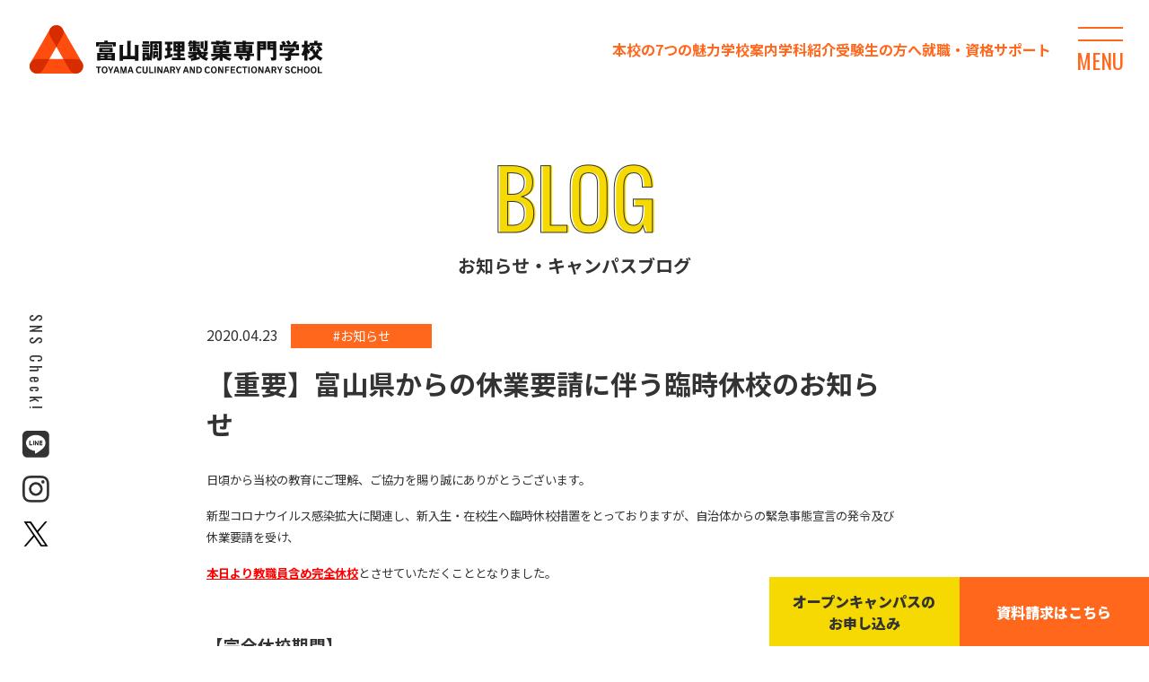

--- FILE ---
content_type: text/html; charset=UTF-8
request_url: https://chori.aoike-toyama.com/blog/2794/
body_size: 3848
content:
<!DOCTYPE html>
<html lang="ja">
<head>
<meta charset="utf-8">
<title>【重要】富山県からの休業要請に伴う臨時休校のお知らせ | お知らせ・キャンパスブログ | 富山調理製菓専門学校</title>
<meta name="description" content="富山調理製菓専門学校の最新ニュースと公式ブログです。入試情報やイベント告知のほか、日々の授業風景、学生の様子などをリアルタイムで発信しています。ぜひチェックしてみてください。">
<meta name="keywords" content="富山県,専門学校,富山調理製菓専門学校,お知らせ・キャンパスブログ">
<meta name="viewport" content="width=device-width,initial-scale=1">
<meta name="format-detection" content="telephone=no">
<meta http-equiv="X-UA-Compatible" content="IE=edge">
<link rel="shortcut icon" href="/favicon.ico">
<link rel="preconnect" href="https://fonts.gstatic.com">
<link rel="stylesheet" href="https://fonts.googleapis.com/css2?family=Noto+Sans+JP:wght@400;500;700;900&display=swap">
<link rel="stylesheet" href="https://fonts.googleapis.com/css2?family=Oswald&display=swap">
<link rel="stylesheet" href="/assets/fonts/icomoon/style.css">
<link rel="stylesheet" href="/assets/css/normalize.min.css">
<link rel="stylesheet" href="/assets/css/base.css?date=210210">
<link rel="stylesheet" href="/assets/css/common.css?date=210210">
<link rel="stylesheet" href="/assets/css/blog.css">
<script src="/assets/lib/jquery/jquery-3.5.1.min.js"></script>
<script src="/assets/js/common.js"></script>
<!-- Global site tag (gtag.js) - Google Analytics -->
<!-- <script async src="https://www.googletagmanager.com/gtag/js?id=UA-85691877-2"></script>
<script>
  window.dataLayer = window.dataLayer || [];
  function gtag(){dataLayer.push(arguments);}
  gtag('js', new Date());

  gtag('config', 'UA-85691877-2');
</script> -->


<!-- Google tag (gtag.js) -->
<script async src="https://www.googletagmanager.com/gtag/js?id=G-JD3Q7T5QEC"></script>
<script>
  window.dataLayer = window.dataLayer || [];
  function gtag(){dataLayer.push(arguments);}
  gtag('js', new Date());

  gtag('config', 'G-JD3Q7T5QEC');
  gtag('config', 'UA-85691877-2');
</script></head>
<body class="p-blog p-blog-detail">

<style>
	.gBody{
		padding-bottom: 0;
	}
	.gNav_headSNS {
        background: unset;
    	box-shadow: unset;
    }
</style>
<header id="js-gHeaderWrap" class="gHeaderWrap">
	<div class="gHeader">
		<div class="gHeader_inner u-inner">
			<div class="gHeader_cols">
				<div class="gHeader_col gHeader_col-no1">
										<p class="gHeader_title">
						<a href="/">
                           <img class="gHeader_title_img" src="/assets/img/common/logo.svg?date=210220" width="300" height="31" alt="富山調理製菓専門学校">
                        </a>
					</p>
									</div>
				<ul class="gHeader_list">
					<li><a href="/point/">本校の7つの魅力</a></li>
					<li><a href="/about/">学校案内</a></li>
					<li><a href="/campus/">学科紹介</a></li>
					<li><a href="/student/">受験生の方へ</a></li>
					<li><a href="/support/">就職・資格サポート</a></li>
				</ul>
				<div class="gHeader_col gHeader_col-no4">
					<button id="js-gMenuBtn" class="gMenuBtn" aria-label="メニュー開閉ボタン" type="button"><span class="gMenuBtn_barWrap"><i class="gMenuBtn_bar gMenuBtn_bar-no1"></i><i class="gMenuBtn_bar gMenuBtn_bar-no2"></i></span><b class="u-en">MENU</b></button>
				</div>
			</div>
		</div>
	</div>
</header>
<nav id="js-gNav" class="gNav">
	<div id="js-gNav_inner" class="gNav_inner u-inner">
		<div class="gNav_cols">
			<hr class="gNav_hr">
			<div class="gNav_col gNav_col-no1">
				<ul class="gNav_list">
					<li>
						<a href="/point/">本校の7つの魅力</a>
					</li>
				</ul>
			</div>
			<hr class="gNav_hr">
			<div class="gNav_col gNav_col-no2">
				<ul class="gNav_list">
					<li>
						<a href="/about/">学校案内</a>
						<ul class="gNav_cList">
							<li><a href="/disclosure/">情報公開</a></li>
							<li><a href="/access/">アクセス</a></li>
							<li><a href="/campuslife/">キャンパスライフ</a></li>
							<li><a href="/interview/">卒業生インタビュー</a></li>
						</ul>
					</li>
				</ul>
			</div>
			<hr class="gNav_hr">
			<div class="gNav_col gNav_col-no3">
				<ul class="gNav_list">
					<li><a href="/campus/">学科紹介</a>
						<ul class="gNav_cList">
							<li><a href="/campus/cuisine/">調理技術科</a></li>
							<li><a href="/campus/confection/">製菓技術科</a></li>
							<li><a href="/campus/training/">レストラン実習 × 販売実習</a></li>
							<li><a href="/campus/event/">イベント・特別授業</a></li>
						</ul>
					</li>
				</ul>
			</div>
			<hr class="gNav_hr">
			<div class="gNav_col gNav_col-no4">
				<ul class="gNav_list">
					<li><a href="/student/">受験生の方へ</a>
						<ul class="gNav_cList">
							<li><a href="/student/admission/">入試要項</a></li>
							<li><a href="/student/tuition/">学費・奨学金</a></li>
							<li><a href="https://www.aoike.ac.jp/support/" target="_blank" rel="noopener">高等教育の修学支援新制度<i class="icon icon-blank"></i></a></li>
							<li><a href="https://chori.aoike-toyama.com/open_campas/4469/">オープンキャンパスについて</a></li>
						</ul>
					</li>
				</ul>
			</div>
			<hr class="gNav_hr">
			<div class="gNav_col gNav_col-no5">
				<ul class="gNav_list">
					<li><a href="/support/">就職・資格サポート</a></li>
				</ul>
			</div>
			<hr class="gNav_hr">
		</div>
		<ul class="gNav_subList">
			<li><a href="/inquiry/"><i class="icon icon-link"></i>資料請求</a></li>
			<li><a href="/restaurant/"><i class="icon icon-link"></i>Restaurant Aoike</a></li>
			<li><a href="/blog/"><i class="icon icon-link"></i>お知らせ・キャンパスブログ</a></li>
		</ul>
		<p class="gHeader_link gHeader_link-sp"><a href="http://www.aoike.ac.jp/for_company/" target="_blank" rel="noopener" class="u-btn01"><b>採用ご担当へ</b></a></p>
		<p class="gHeader_telLink gHeader_telLink-sp u-en"><a href="tel:076-491-1177"><i class="icon icon-tel"></i>076-491-1177</a></p>
	</div>
</nav>
<nav class="gFixNav">
	<ul class="gFixNav_list">
		<li class="gFixNav_list_item gFixNav_list_item-open">
			<a href="https://chori.aoike-toyama.com/open_campas/4469/">オープンキャンパスの<br>お申し込み</a>
		</li>
		<li class="gFixNav_list_item gFixNav_list_item-contact">
			<a href="/inquiry/">資料請求はこちら</a>
		</li>
	</ul>
</nav>
<nav class="gNav_headSNS">
	<div class="-catch">SNS Check!</div>
	<ul class="gNav_headSNSList">
		<li>
			<a target="_blank" rel="noopener" href="https://lin.ee/tevO0ZI">
				<img src="/assets/img/common/icon-line_black@2x.png" width="30" height="30" alt="">
			</a>
		</li>
		<li>
			<a target="_blank" rel="noopener" href="https://www.instagram.com/toyama_chori.seika/?hl=ja">
				<img src="/assets/img/common/icon-insta_black@2x.png" width="30" height="30" alt="">
			</a>
		</li>
		<li>
			<a target="_blank" rel="noopener" href="https://twitter.com/toyama_chori">
				<img src="/assets/img/common/icon-x_black@2x.png" width="30" height="30" alt="">
			</a>
		</li>
	</ul>
</nav>
<main class="gBody">
	<div class="gVisual gVisual-blog gVisual-blog-detail">
		<div class="gVisual_inner u-inner">
			<h1 class="gVisual_title"><img src="/assets/img/common/ttl-blog@2x.png" width="939" height="130" alt="BLOG"><small>お知らせ・キャンパスブログ</small></h1>
		</div>
	</div>
		<article class="entry">
		<div class="entry_inner u-inner">
			<div class="entry_box">
				<div class="entry_areaTtl">
					<p class="entry_time"><time datetime="2020-04-23">2020.04.23</time></p>
															<ul class="entry_tagList blog_tagList">
						<li class="-news">
							#お知らせ						</li>
					</ul>
										<h2 class="entry_title">
						【重要】富山県からの休業要請に伴う臨時休校のお知らせ					</h2>
				</div>
				<div class="entry_body u-editor">
					<p><span style="font-size: 10pt;">日頃から当校の教育にご理解、ご協力を賜り誠にありがとうございます。</span></p>
<p><span style="font-size: 10pt;">新型コロナウイルス感染拡大に関連し、新入生・在校生へ臨時休校措置をとっておりますが、自治体からの緊急事態宣言の発令及び休業要請を受け、</span></p>
<p><span style="font-size: 10pt;"><strong><span style="color: #ff0000;"><u>本日より教職員含め完全休校</u></span></strong>とさせていただくこととなりました。</span></p>
<p>&nbsp;</p>
<p><span style="font-size: 14pt;"><strong>【完全休校期間】</strong></span></p>
<p><span style="font-size: 14pt;"><strong>４月23日（木）～５月６日（水）</strong></span></p>
<p><span style="font-size: 10pt;">期間は政府による緊急事態宣言に準じ、上記の日程で予定をしております。</span></p>
<p>&nbsp;</p>
<p><span style="font-size: 10pt;">尚、休校期間中は<span style="color: #ff0000;"><u>学校施設全てを閉鎖</u></span>いたします。</span></p>
<p><span style="font-size: 10pt;">その間の電話でのお問合せ、パンフレット等の資料請求に関しては、休校明けの5月7日より順次対応させていただきます。</span></p>
<p><span style="font-size: 10pt;">急なお知らせとなり、大変ご迷惑をおかけいたしますが、何卒ご協力とご理解賜りますようお願い申し上げます。</span></p>
<p>&nbsp;</p>
				</div>
			</div>
			<p class="entry_listLink"><a href="/blog/"><i class="icon icon-arrowLeft"></i>一覧に戻る</a></p>
		</div>
	</article>
	</main>
<nav class="gFootBnrNav">
	<div class="gFootBnrNav_inner u-inner">
		<ul class="gFootBnrNav_list">
			<li><a target="_blank" rel="noopener" href="https://www.aoike.ac.jp/"><img src="/assets/img/common/bnr-footer01@2x.png" width="235" height="87" alt="学校法人 青池学園"></a></li>
			<li><a target="_blank" rel="noopener" href="https://www.wakasa-iryo.com/"><img src="/assets/img/common/bnr-footer02@2x.png" width="235" height="87" alt="若狭医療福祉専門学校"></a></li>
			<li><a target="_blank" rel="noopener" href="https://aoike-chori.com/"><img src="/assets/img/common/bnr-footer03@2x.png" width="236" height="87" alt="青池調理師専門学校"></a></li>
			<li><a target="_blank" rel="noopener" href="https://reha.aoike-toyama.com/"><img src="/assets/img/common/bnr-footer04@2x.png" width="235" height="87" alt="富山リハビリテーション医療福祉大学校"></a></li>
			<li><a target="_blank" rel="noopener" href="https://www.aoike.ac.jp/highschool/"><img src="/assets/img/common/bnr-footer11@2x.png" width="235" height="87" alt="青池学園高等学校"></a></li>
			<!-- <li><a target="_blank" rel="noopener" href="https://www.aoike.ac.jp/lecture/"><img src="/assets/img/common/bnr-footer05@2x.png" width="235" height="87" alt="青池学園 社会人講座"></a></li> -->
			<li><a target="_blank" rel="noopener" href="http://www.pref.toyama.jp/"><img src="/assets/img/common/bnr-footer07@2x.png" width="235" height="87" alt="富山県"></a></li>
			<li><a target="_blank" rel="noopener" href="https://www.hellowork.mhlw.go.jp/"><img src="/assets/img/common/bnr-footer08@2x.png" width="236" height="87" alt="ハローワークインターネットサービス"></a></li>
			<li><a target="_blank" rel="noopener" href="http://www.mext.go.jp/"><img src="/assets/img/common/bnr-footer09@2x.png" width="235" height="87" alt="文部科学省"></a></li>
			<li><a target="_blank" rel="noopener" href="http://www.mhlw.go.jp/"><img src="/assets/img/common/bnr-footer10@2x.png" width="235" height="87" alt="厚生労働省"></a></li>
			<li><a target="_blank" rel="noopener" href="https://www.gakuseiryo-japan.com/toyama/school/sc3090/c32646/"><img src="/assets/img/common/bnr-footer12@2x.png" width="235" height="87" alt="学生寮"></a></li>
			<li><a target="_blank" rel="noopener" href="https://www.kataller.co.jp/"><img src="/assets/img/common/bnr-footer13@2x.png" width="235" height="87" alt="カターレ富山"></a></li>
			<li><a target="_blank" rel="noopener" href="https://grouses.jp/"><img src="/assets/img/common/bnr-footer14@2x.png" width="235" height="87" alt="富山グラウジーズ"></a></li>
			<li><a target="_blank" rel="noopener" href="https://www.aranmare.jp/handball/"><img src="/assets/img/common/bnr-footer15@2x.png" width="235" height="87" alt="アランマーレ富山"></a></li>
			<li><a target="_blank" rel="noopener" href="https://tbirds.jp/"><img src="/assets/img/common/bnr-footer16@2x.png" width="235" height="87" alt="富山GRN サンダーバーズ"></a></li>
		</ul>
	</div>
</nav>
<div id="js-gPageTop" class="gPageTop">
	<button id="js-gPageTop_button" class="gPageTop_button" type="button"><i class="icon icon-pagetop"></i><b>PAGE TOP</b></button></div>
<footer class="gFooter">
	<div class="gFooter_inner u-inner">
		<nav class="gFootNav">
			<div class="gFootNav_cols">
				<div class="gFootNav_col gFootNav_col-no1">
					<ul class="gFootNav_list">
						<li><a href="/">TOP</a></li>
					</ul>
				</div>
				<div class="gFootNav_col gFootNav_col-no2">
					<ul class="gFootNav_list">
						<li>
							<a href="/point/">本校の7つの魅力</a>
						</li>
					</ul>
				</div>
				<div class="gFootNav_col gFootNav_col-no3">
					<ul class="gFootNav_list">
						<li>
							<a href="/about/">学校案内</a>
							<ul class="gFootNav_cList">
								<li><a href="/disclosure/">情報公開</a></li>
								<li><a href="/access/">アクセス</a></li>
								<li><a href="/campuslife/">キャンパスライフ</a></li>
								<li><a href="/interview/">卒業生インタビュー</a></li>
							</ul>
						</li>
					</ul>
				</div>
				<div class="gFootNav_col gFootNav_col-no4">
					<ul class="gFootNav_list">
						<li><a href="/campus/">学科紹介</a>
							<ul class="gFootNav_cList">
								<li><a href="/campus/cuisine/">調理技術科</a></li>
								<li><a href="/campus/confection/">製菓技術科</a></li>
								<li><a href="/campus/training/">レストラン実習 × 販売実習</a></li>
								<li><a href="/campus/event/">イベント・特別授業</a></li>
							</ul>
						</li>
					</ul>
				</div>
				<div class="gFootNav_col gFootNav_col-no5">
					<ul class="gFootNav_list">
						<li><a href="/student/">受験生の方へ</a>
							<ul class="gFootNav_cList">
								<li><a href="/student/admission/">入試要項</a></li>
								<li><a href="/student/tuition/">学費・奨学金</a></li>
								<li><a href="https://www.aoike.ac.jp/support/" target="_blank" rel="noopener">高等教育の修学支援新制度<i class="icon icon-blank"></i></a></li>
								<li><a href="https://chori.aoike-toyama.com/open_campas/4469/">オープンキャンパスについて</a></li>
							</ul>
						</li>
					</ul>
				</div>
				<div class="gFootNav_col gFootNav_col-no6">
					<ul class="gFootNav_list">
						<li><a href="/support/">就職・資格サポート</a></li>
					</ul>
				</div>
			</div>
		</nav>
		<ul class="gFooter_list">
			<li><a href="/inquiry/">資料請求</a></li>
			<li><a href="/restaurant/">Restaurant Aoike</a></li>
			<li><a href="/blog/">お知らせ・キャンパスブログ</a></li>
		</ul>
		<dl class="gFooter_dList">
			<dt><a href="/"><img src="/assets/img/common/logo.svg" width="300" height="31" alt="富山調理製菓専門学校"></a></dt>
			<dd>〒930-0083 富山県富山市総曲輪 4-4-5</dd>
			<dd><a href="tel:076-491-1177">TEL.076-491-1177</a></dd>
		</dl>
		<ul class="gFooter_exLinksList">
			<li><a href="https://www.wakasa-iryo.com/" target="_blank" rel="noopener">若狭医療福祉専門学校</a></li>
			<li><a href="https://aoike-chori.com/" target="_blank" rel="noopener">青池調理師専門学校</a></li>
			<li><a href="https://reha.aoike-toyama.com/" target="_blank" rel="noopener">富山リハビリテーション医療福祉大学校</a></li>
			<li><a href="https://www.aoike.ac.jp/highschool/" target="_blank" rel="noopener">AOIKE高等学校</a></li>
			<!-- <li><a href="https://www.aoike.ac.jp/lecture/" target="_blank" rel="noopener">青池学園 社会人講座</a></li> -->
			<li><a href="https://www.aoike.ac.jp/" target="_blank" rel="noopener">学校法人青池学園</a></li>
		</ul>
		<p class="gFooter_copyright"><small>©︎AOIKE GAKUEN ALL RIGHTS RESERVED.</small></p>
	</div>
</footer>
</body>
</html>


--- FILE ---
content_type: text/css
request_url: https://chori.aoike-toyama.com/assets/css/base.css?date=210210
body_size: 3552
content:
@charset "UTF-8";

body {
	background: #FFF;
	font-family: 'Noto Sans JP', 'ヒラギノ角ゴ Pro W3', 'Hiragino Kaku Gothic Pro', '游ゴシック Medium', 'Yu Gothic Medium', '游ゴシック体', YuGothic, 'メイリオ', Meiryo, Osaka, 'ＭＳ Ｐゴシック', 'MS PGothic', sans-serif;
	font-size: 16px;
	color: #333;
	line-height: 1.5;
}

.isIE11 body {
	font-family: 'Noto Sans JP', 'メイリオ', Meiryo, Osaka, 'ＭＳ Ｐゴシック', 'MS PGothic', sans-serif;
}

body#tinymce {
	margin: 15px;
}

a {
	color: #FF671D;
}

a[href^="tel:"] {
	cursor: default;
	text-decoration: none;
	color: inherit;
	pointer-events: none;
}

select {
	font-family: inherit;
}

textarea,
[type="search"],
[type="date"],
[type="tel"],
[type="email"],
[type="number"],
[type="password"],
[type="text"] {
	-webkit-appearance: none;
	appearance: none;
	font-size: inherit;
	padding: 2px 5px;
	border: 1px solid #ccc;
	border-radius: 4px;
	box-sizing: border-box;
	width: 100%;
	line-height: inherit;
	resize: vertical;
}

label [type="checkbox"],
label [type="radio"] {
	margin-right: 5px;
}

label {
	display: inline-block;
	vertical-align: middle;
	margin-right: 1em;
}

label:last-child {
	margin-right: 0;
}

::-webkit-input-placeholder {
	color: #ccc;
}

::placeholder {
	color: #ccc
}

.icon {
	vertical-align: middle;
	display: inline-block;
	position: relative;
	z-index: 1;
	min-width: 1em;
}

.icon::before {
	display: block;
}

.u-en {
	font-family: 'Oswald', sans-serif;
}

.u-mincho {
	font-family: "游明朝", YuMincho, "ヒラギノ明朝 Pr6 W6", "Hiragino Mincho Pro", "HGS明朝E", "ＭＳ Ｐ明朝", "MS PMincho", serif;
}

.u-inner {
	max-width: 1240px;
	position: relative;
	z-index: 2;
	margin: 0 auto;
	padding-left: 20px;
	padding-right: 20px;
}

.u-inner-narrow {
	max-width: 1030px;
}

.u-ttl01 {
	font-size: 36px;
	line-height: 1.2;
	margin-bottom: 61px;
	font-weight: bold;
	text-align: center;
	position: relative;
}

.u-ttl01-yellow {
	margin-bottom: 30px;
}

.u-ttl01::before {}

.u-ttl01::after {}

.u-ttl01>b {
	display: block;
	font-size: 53px;
	color: #F5D900;
	position: relative;
	z-index: 1;
	font-weight: normal;
}

.u-ttl01>b::before {
	content: "";
}

.u-ttl01>b::after {
	content: "";
}

.u-ttl01>small {
	display: block;
	font-size: inherit;
	position: relative;
	z-index: 2;
	margin-top: -27px;
}

.u-ttl01>small::before {
	content: "";
}

.u-ttl01>small::after {
	content: "";
}

.u-ttl01-yellow>b {
	color: #F5D900;
}

.u-ttl02 {
	font-size: 30px;
	line-height: 1.2;
	margin-bottom: 41px;
	font-weight: bold;
	position: relative;
	z-index: 1;
	padding-left: 49px;
}

.u-ttl02::before {
	content: "";
	display: block;
	width: 30px;
	height: 3px;
	background-image: linear-gradient(to left, #FF671D 50%, #F5D900);
	position: absolute;
	z-index: 1;
	top: 0.6em;
	-webkit-transform: translateY(-50%);
	transform: translateY(-50%);
	left: 0;
}

.u-ttl02::after {}

.u-ttl02>b {}

.u-ttl02>b::before {
	content: "";
}

.u-ttl02>b::after {
	content: "";
}

.u-ttl02>small {}

.u-ttl02>small::before {
	content: "";
}

.u-ttl02>small::after {
	content: "";
}

.u-ttl03 {
	font-size: inherit;
	line-height: 1.2;
	margin-bottom: 20px;
}

.u-ttl03::before {
	content: "";
}

.u-ttl03::after {
	content: "";
}

.u-ttl04 {
	font-size: inherit;
	line-height: 1.2;
	margin-bottom: 20px;
}

.u-ttl04::before {
	content: "";
}

.u-ttl04::after {
	content: "";
}

.u-ttl05 {
	font-size: inherit;
	line-height: 1.2;
	margin-bottom: 20px;
}

.u-ttl05::before {
	content: "";
}

.u-ttl05::after {
	content: "";
}

.u-ttl06 {
	font-size: inherit;
	line-height: 1.2;
	margin-bottom: 20px;
}

.u-ttl06::before {
	content: "";
}

.u-ttl06::after {
	content: "";
}

.u-tbl01 {
	width: 100%;
}

.u-tbl01>thead {}

.u-tbl01>thead>tr {}

.u-tbl01>thead>tr>th {
	padding: 7px 10px;
	border: 1px solid #ddd;
	white-space: nowrap;
	background: #efefef;
	font-weight: normal;
	vertical-align: middle;
}

.u-tbl01>tbody {}

.u-tbl01>tbody>tr {}

.u-tbl01>tbody>tr>th {
	padding: 7px 10px;
	border: 1px solid #ddd;
	white-space: nowrap;
	background: #efefef;
	font-weight: normal;
	text-align: left;
	width: 140px;
	vertical-align: top;
}

.u-tbl01>tbody>tr>td {
	padding: 7px 10px;
	border: 1px solid #ddd;
	vertical-align: top;
}

.u-tbl02 {
	width: 100%;
}

.u-tbl02>thead {}

.u-tbl02>thead>tr {}

.u-tbl02>thead>tr>th {
	padding: 7px 10px;
	border: 1px solid #ddd;
	white-space: nowrap;
	background: #efefef;
	font-weight: normal;
	vertical-align: middle;
}

.u-tbl02>tbody {}

.u-tbl02>tbody>tr {}

.u-tbl02>tbody>tr>th {
	padding: 7px 10px;
	border: 1px solid #ddd;
	white-space: nowrap;
	background: #efefef;
	font-weight: normal;
	text-align: left;
	width: 140px;
	vertical-align: top;
}

.u-tbl02>tbody>tr>td {
	padding: 7px 10px;
	border: 1px solid #ddd;
	vertical-align: top;
}

.u-tblWrap {
	overflow: auto;
}

.u-tblWrap_caution {
	display: none;
}

.u-list {
	list-style: none;
	line-height: 1.6;
}

.u-list>li {
	margin-top: 5px;
	position: relative;
	z-index: 1;
	padding-left: 11px;
}

.u-list>li:first-child {
	margin-top: 0;
}

.u-list>li::before {
	content: "";
	display: block;
	position: absolute;
	z-index: 1;
	width: 6px;
	height: 6px;
	background-color: #333;
	border-radius: 50%;
	left: 0;
	top: calc(0.8em - 3px);
}

.u-list-square {}

.u-list-square>li {}

.u-list-square>li::before {
	border-radius: 0;
}

.u-sect {
	padding-top: 109px;
	margin-top: -109px;
}

.u-btn01 {
	display: flex;
	text-decoration: none;
	text-align: center;
	box-sizing: border-box;
	width: 100%;
	cursor: pointer;
	border-radius: 0;
	padding: 0 10px;
	line-height: 1.2;
	background: #F5D900;
	border: none;
	height: 46px;
	justify-content: center;
	align-items: center;
	transition-duration: .3s;
	transition-property: background-color, color, border-color;
	position: relative;
	z-index: 1;
	color: #fff;
	background-image: linear-gradient(to right, #FF671D, #F5D900);
	overflow: hidden;
}

.u-btn01>b {
	display: block;
	font-weight: inherit;
	position: relative;
	z-index: 2;
}

.u-btn01-rev {
	background-image: linear-gradient(to left, #FF671D, #F5D900);
	height: 96px;
	font-size: 22px;
	font-weight: bold;
}

.u-btn01-rev>b {}

.u-btn01-arrowR {
	padding-right: 20px;
}

.u-btn01-arrowL {
	padding-left: 20px;
}

button.u-btn01 {
	display: block;
}

.u-btn01:active {}

.u-btn01::before {
	content: "";
	display: block;
	position: absolute;
	z-index: 1;
	bottom: 0;
	left: 0;
	width: 100%;
	height: 100%;
	background-color: #FF671D;
	transition-duration: 0.5s;
	transition-property: opacity, -webkit-transform;
	transition-property: transform, opacity;
	transition-property: transform, opacity, -webkit-transform;
	-webkit-transform-origin: left center;
	transform-origin: left center;
	opacity: 0;
	-webkit-transform: scale(0, 1);
	transform: scale(0, 1);
}

.u-btn01-rev::before {
	background-image: linear-gradient(to right, #FF671D, #F5D900);
}

.u-btn01-arrowR::after {
	content: "";
	display: block;
	position: absolute;
	z-index: 1;
	top: 0;
	bottom: 0;
	right: 10px;
	margin-top: auto;
	margin-bottom: auto;
	border: 2px solid #aaa;
	width: 6px;
	height: 6px;
	-webkit-transform: rotate(45deg);
	transform: rotate(45deg);
	border-bottom: none;
	border-left: none;
	transition-duration: .3s;
	transition-property: border-color;
}

.u-btn01-arrowL::after {
	content: "";
	display: block;
	position: absolute;
	z-index: 1;
	top: 0;
	bottom: 0;
	left: 10px;
	margin-top: auto;
	margin-bottom: auto;
	border: 2px solid #aaa;
	width: 6px;
	height: 6px;
	-webkit-transform: rotate(-135deg);
	transform: rotate(-135deg);
	border-bottom: none;
	border-left: none;
	transition-duration: .3s;
	transition-property: border-color;
}

.u-btn01-cancel {
	background: #666;
	color: #fff;
}

.u-btn02 {
	display: flex;
	text-decoration: none;
	box-sizing: border-box;
	width: 100%;
	cursor: pointer;
	padding: 0 20px;
	padding-right: 33px;
	line-height: 1.2;
	height: 70px;
	align-items: center;
	transition-duration: .3s;
	transition-property: background-color, color, border-color;
	position: relative;
	z-index: 1;
	font-size: 112.5%;
	color: currentColor;
}

.u-btn02>b {
	display: block;
	font-size: inherit;
	font-weight: bold;
}

.u-btn02>b>.icon {
	font-size: 14px;
	margin-left: 5px;
	position: relative;
	z-index: 1;
	top: -1px;
}

.u-btn02>.icon {
	display: block;
	color: #FF671D;
	position: absolute;
	z-index: 1;
	top: 50%;
	-webkit-transform: translateY(-50%);
	transform: translateY(-50%);
	right: 14px;
	font-size: 16px;
}

button.u-btn02 {
	display: block;
}

.u-btn02::after {
	content: "";
	width: 100%;
	height: 3px;
	background-image: linear-gradient(to right, #F5D900, #FF671D);
	position: absolute;
	z-index: 1;
	bottom: 0;
	left: 0;
}

.u-btn02:active {}

.u-editor {
	word-break: break-all;
}

.u-editor::after {
	content: "";
	display: block;
	clear: both;
}

.u-editor div {
	max-width: 100%;
}

.u-editor p {
	margin: 1em 0;
}

.u-editor p:first-child {
	margin-top: 0;
}

.u-editor p:last-child {
	margin-bottom: 0;
}

.u-editor img {
	max-width: 100%;
	height: auto;
}

.u-editor iframe {
	max-width: 100%;
}

.u-editor video {
	max-width: 100%;
	height: auto;
}

.u-editor ol,
.u-editor ul {
	padding-left: 1.5em;
}

.u-editor blockquote {
	background-color: #f6f6f6;
	padding: 30px;
	position: relative;
	z-index: 1;
}

.u-editor blockquote::before {
	content: "“";
	font-size: 50px;
	color: #999;
	position: absolute;
	left: 5px;
	top: 5px;
	line-height: 1;
}

.u-editor blockquote::after {
	content: "”";
	font-size: 50px;
	color: #999;
	position: absolute;
	right: 5px;
	bottom: -15px;
	line-height: 1;
}

.u-editor .alignleft {
	float: left;
	margin-right: 1.5em;
}

.u-editor .alignright {
	float: right;
	margin-left: 1.5em;
}

.u-editor .aligncenter {
	clear: both;
	display: block;
	margin-left: auto;
	margin-right: auto;
}

.u-selWrap {
	display: block;
	border: 1px solid #999;
	position: relative;
	z-index: 1;
	border-radius: 2px;
	background: #fff;
}

.u-selWrap::before {
	content: "";
	display: block;
	position: absolute;
	z-index: 2;
	top: 0;
	bottom: 0;
	right: 9px;
	margin-top: auto;
	margin-bottom: auto;
	border: 4px solid #333;
	width: 0;
	height: 0;
	border-left-color: rgba(255, 255, 255, 0);
	border-right-color: rgba(255, 255, 255, 0);
	border-bottom-color: rgba(255, 255, 255, 0);
	border-top-width: 8px;
	border-bottom-width: 0;
}

.u-selWrap::after {}

.u-selWrap>select {
	margin: 0;
	padding: 0;
	-webkit-appearance: none;
	-moz-appearance: none;
	background: 0 0;
	outline: 0;
	border: 0;
	line-height: 32px;
	height: 32px;
	width: 100%;
	border-right: 25px solid rgba(0, 0, 0, 0);
	border-radius: 0;
	cursor: pointer;
	position: relative;
	z-index: 2;
	display: block;
	padding-left: 10px;
}

.u-selWrap>select::-ms-expand {
	display: none;
}

.u-mbXL {
	margin-bottom: 100px;
}

.u-mbL {
	margin-bottom: 60px;
}

.u-mbM {
	margin-bottom: 40px;
}

.u-mbS {
	margin-bottom: 20px;
}

.u-mbXS {
	margin-bottom: 10px;
}

.u-chkLbl {
	position: relative;
	z-index: 1;
	display: inline-flex;
	align-items: center;
}

.u-chkLbl>[type="checkbox"] {
	position: absolute;
	z-index: 1;
	opacity: 0;
	top: 0;
	left: 0;
}

.u-chkLbl>i {
	display: block;
	width: 22px;
	height: 22px;
	background: #fff;
	margin-right: 4px;
	transition-duration: .3s;
	transition-property: background-color, color;
	box-sizing: border-box;
	border: 1px solid #666;
	position: relative;
	z-index: 1;
}

.u-chkLbl>i::after {
	content: "";
	position: absolute;
	z-index: 1;
	top: 0;
	left: 0;
	width: 14px;
	height: 8px;
	box-sizing: border-box;
	border: 3px solid #666;
	border-top: none;
	border-right: none;
	bottom: 0;
	right: 0;
	margin: auto;
	-webkit-transform: translateY(-3px) rotate(-39deg);
	transform: translateY(-3px) rotate(-39deg);
	opacity: 0;
	transition-duration: .3s;
	transition-property: opacity;
}

.u-chkLbl>b {
	display: block;
	font-weight: normal;
}

.u-chkLbl>[type="checkbox"]:checked+i {}

.u-chkLbl>[type="checkbox"]:checked+i::after {
	opacity: 1;
}

.u-rdoLbl {
	position: relative;
	z-index: 1;
	display: inline-flex;
	align-items: center;
}

.u-rdoLbl>[type="radio"] {
	position: absolute;
	z-index: 1;
	opacity: 0;
	top: 0;
	left: 0;
}

.u-rdoLbl>i {
	display: block;
	width: 30px;
	height: 30px;
	border-radius: 50%;
	margin-right: 4px;
	transition-duration: .3s;
	transition-property: background-color, color;
	border: 1px solid #666;
	box-sizing: border-box;
	position: relative;
	z-index: 1;
}

.u-rdoLbl>i::after {
	content: "";
	display: block;
	position: absolute;
	z-index: 1;
	top: 50%;
	left: 50%;
	width: 15px;
	height: 15px;
	background: #666;
	border-radius: 50%;
	-webkit-transform: translate(-50%, -50%);
	transform: translate(-50%, -50%);
	opacity: 0;
	transition-duration: .3s;
	transition-property: opacity;
}

.u-rdoLbl>[type="radio"]:checked+i::after {
	opacity: 1;
}

.u-rdoLbl>b {
	display: block;
	font-weight: normal;
}

.u-hiddenSVG {
	height: 0;
	width: 0;
	overflow: hidden;
	position: absolute;
}

.u-rdoLbl>[type="radio"]:checked+i {}

.u-spBlock {
	display: none;
}

.u-spInline {
	display: none;
}

.u-spNone {}

.u-tabletBlock {
	display: none;
}

.u-tabletInline {
	display: none;
}

.u-tabletNone {}

.u-spsInline {
	display: none;
}

.u-fit {
	padding-left: 50vw;
	padding-right: 50vw;
	margin-left: -50vw;
	margin-right: -50vw;
}

.u-sky {
	background: #FEFBE5;
}

.u-scroll {}

.u-scrollText {
	display: none;
}

@media screen and (min-width:1000px) {
	a:hover {
		text-decoration: none;
	}

	.u-btn01:hover {}

	.u-btn01:hover::before {
		opacity: 1;
		-webkit-transform: scale(1, 1);
		transform: scale(1, 1);
	}

	.u-btn01-cancel:hover {
		background: #555;
		color: #fff;
	}

	.u-btn02:hover {
		background: #FEFBE5;
	}

	.u-btn01-arrowR:hover::after {
		border-color: #fff;
	}

	.u-btn01-arrowL:hover::after {
		border-color: #fff;
	}

	.u-btn02:hover::after {}
}

@media screen and (max-width:1279px) {
	img {
		max-width: 100%;
		height: auto;
	}
}

@media screen and (max-width:1239px) {
	body {
		font-size: 15px;
	}
}

@media screen and (max-width: 1199px) {
	.u-btn02 {
		padding-left: 10px;
	}

	.u-btn02>b>.icon {}
}

@media screen and (max-width:999px) {
	body {
		font-size: 14px;
	}

	a {}

	a[href^="tel:"] {
		pointer-events: auto;
	}

	textarea,
	[type="search"],
	[type="date"],
	[type="tel"],
	[type="email"],
	[type="number"],
	[type="password"],
	[type="text"] {}

	label [type="checkbox"],
	label [type="radio"] {}

	label {}

	label:last-child {}

	.u-mincho {}

	.u-inner {
		padding: 0 16px;
		width: 100%;
		box-sizing: border-box;
	}

	.u-ttl01 {
		font-size: 32px;
		margin-bottom: 50px;
	}

	.u-ttl01-yellow {
		margin-bottom: 30px;
	}

	.u-ttl01::before {}

	.u-ttl01::after {}

	.u-ttl01>b {
		font-size: 47px;
	}

	.u-ttl01>b::before {}

	.u-ttl01>b::after {}

	.u-ttl01>small {}

	.u-ttl01>small::before {}

	.u-ttl01>small::after {}

	.u-ttl02 {
		font-size: 26px;
		padding-left: 42px;
		margin-bottom: 30px;
	}

	.u-ttl02::before {}

	.u-ttl02::after {}

	.u-ttl02>b {}

	.u-ttl02>b::before {}

	.u-ttl02>b::after {}

	.u-ttl02>small {}

	.u-ttl02>small::before {}

	.u-ttl02>small::after {}

	.u-ttl03 {}

	.u-ttl03::before {}

	.u-ttl03::after {}

	.u-ttl04 {}

	.u-ttl04::before {}

	.u-ttl04::after {}

	.u-ttl05 {}

	.u-ttl05::before {}

	.u-ttl05::after {}

	.u-ttl06 {}

	.u-ttl06::before {}

	.u-ttl06::after {}

	.u-tbl01 {}

	.u-tbl01>thead {}

	.u-tbl01>thead>tr {}

	.u-tbl01>thead>tr>th {}

	.u-tbl01>tbody {}

	.u-tbl01>tbody>tr {}

	.u-tbl01>tbody>tr>th {
		padding: 10px 10px;
	}

	.u-tbl01>tbody>tr>td {
		padding: 10px 10px;
	}

	.u-tbl02 {}

	.u-tbl02>thead {}

	.u-tbl02>thead>tr {}

	.u-tbl02>thead>tr>th {}

	.u-tbl02>tbody {}

	.u-tbl02>tbody>tr {}

	.u-tbl02>tbody>tr>th {
		padding: 10px 10px;
	}

	.u-tbl02>tbody>tr>td {
		padding: 10px 10px;
	}

	.u-tblWrap {}

	.u-tblWrap_caution {}

	.u-list {}

	.u-list>li {}

	.u-list>li:first-child {}

	.u-list>li::before {}

	.u-list-square {}

	.u-list-square>li {}

	.u-list-square>li::before {}

	.u-sect {
		padding-top: 80px;
		margin-top: -80px;
	}

	.u-btn01 {}

	.u-btn01-rev {
		height: 78px;
		font-size: 20px;
	}

	.u-btn01-rev>b {}

	.u-btn01:active {}

	.u-btn01::before {}

	.u-btn01::after {}

	.u-btn01-cancel {}

	.u-btn02 {
		height: 78px;
		font-size: 15px;
		height: 60px;
		padding-right: 25px;
	}

	.u-btn02>b {}

	.u-btn02>b>.icon {}

	.u-btn02>.icon {
		font-size: 14px;
		right: 8px;
	}

	.u-btn02::before {}

	.u-btn02::after {}

	.u-btn02:active {}

	.u-editor {}

	.u-editor::after {}

	.u-editor div {}

	.u-editor img {}

	.u-editor ol,
	.u-editor ul {}

	.u-editor blockquote {}

	.u-editor blockquote::before {}

	.u-editor blockquote::after {}

	.u-editor .alignleft {}

	.u-editor .alignright {}

	.u-editor .aligncenter {}

	.u-selWrap {}

	.u-selWrap::before {}

	.u-selWrap::after {}

	.u-selWrap>select {}

	.u-mbXL {
		margin-bottom: 75px;
	}

	.u-mbL {
		margin-bottom: 45px;
	}

	.u-mbM {
		margin-bottom: 30px;
	}

	.u-mbS {
		margin-bottom: 15px;
	}

	.u-mbXS {
		margin-bottom: 7px;
	}

	.u-chkLbl {}

	.u-chkLbl>[type="checkbox"] {}

	.u-chkLbl>i {}

	.u-chkLbl>i::after {}

	.u-chkLbl>b {}

	.u-chkLbl>[type="checkbox"]:checked+i {}

	.u-chkLbl>[type="checkbox"]:checked+i::after {}

	.u-rdoLbl {}

	.u-rdoLbl>[type="radio"] {}

	.u-rdoLbl>i {}

	.u-rdoLbl>i::after {}

	.u-rdoLbl>b {}

	.u-rdoLbl>[type="radio"]:checked+i {}

	.u-spBlock {}

	.u-spInline {}

	.u-spNone {}

	.u-tabletBlock {
		display: block;
	}

	.u-tabletInline {
		display: inline;
	}

	.u-tabletNone {
		display: none;
	}

	.u-fit {
		padding-left: 15px;
		padding-right: 15px;
		margin-left: -15px;
		margin-right: -15px;
	}

	.u-scroll {}
}

@media screen and (max-width:767px) {
	body {
		min-width: 320px;
	}

	a {}

	a[href^="tel:"] {}

	textarea,
	[type="search"],
	[type="date"],
	[type="tel"],
	[type="email"],
	[type="number"],
	[type="password"],
	[type="text"] {
		font-size: 16px;
	}

	label [type="checkbox"],
	label [type="radio"] {}

	label {}

	label:last-child {}

	.u-mincho {}

	.u-inner {}

	.u-ttl01 {
		font-size: 28px;
		margin-bottom: 35px;
	}

	.u-ttl01::before {}

	.u-ttl01::after {}

	.u-ttl01>b {
		font-size: 40px;
	}

	.u-ttl01>b::before {}

	.u-ttl01>b::after {}

	.u-ttl01>small {}

	.u-ttl01>small::before {}

	.u-ttl01>small::after {}

	.u-ttl02 {
		font-size: 20px;
		padding-left: 30px;
		margin-bottom: 20px;
	}

	.u-ttl02::before {
		width: 20px;
		height: 2px;
	}

	.u-ttl02::after {}

	.u-ttl02>b {}

	.u-ttl02>b::before {}

	.u-ttl02>b::after {}

	.u-ttl02>small {}

	.u-ttl02>small::before {}

	.u-ttl02>small::after {}

	.u-ttl03 {}

	.u-ttl03::before {}

	.u-ttl03::after {}

	.u-ttl04 {}

	.u-ttl04::before {}

	.u-ttl04::after {}

	.u-ttl05 {}

	.u-ttl05::before {}

	.u-ttl05::after {}

	.u-ttl06 {}

	.u-ttl06::before {}

	.u-ttl06::after {}

	.u-tbl01 {}

	.u-tbl01>thead {}

	.u-tbl01>thead>tr {}

	.u-tbl01>thead>tr>th {}

	.u-tbl01>tbody {}

	.u-tbl01>tbody>tr {}

	.u-tbl01>tbody>tr>th {
		width: auto;
		padding: 3px 5px;
	}

	.u-tbl01>tbody>tr>td {
		padding: 3px 5px;
	}

	.u-tbl02 {}

	.u-tbl02>thead {}

	.u-tbl02>thead>tr {}

	.u-tbl02>thead>tr>th {}

	.u-tbl02>tbody {}

	.u-tbl02>tbody>tr {}

	.u-tbl02>tbody>tr>th {
		width: auto;
		padding: 3px 5px;
	}

	.u-tbl02>tbody>tr>td {
		padding: 3px 5px;
	}

	.u-tblWrap {}

	.u-tblWrap_caution {
		margin: 0 5px 0 0;
		font-size: 13px;
	}

	.u-list {}

	.u-list>li {}

	.u-list>li:first-child {}

	.u-list>li::before {}

	.u-list-square {}

	.u-list-square>li {}

	.u-list-square>li::before {}

	.u-sect {
		padding-top: 62px;
		margin-top: -62px;
	}

	.u-btn01 {}

	.u-btn01-rev {
		font-size: 16px;
		height: 65px;
	}

	.u-btn01-rev>b {}

	.u-btn01-rev>b>.icon {}

	.u-btn01:active {}

	.u-btn01::before {}

	.u-btn01::after {}

	.u-btn01-cancel {}

	.u-btn02 {
		height: 55px;
		font-size: 14px;
	}

	.u-btn02>b {}

	.u-btn02>b>.icon {}

	.u-btn02>.icon {}

	.u-btn02::before {}

	.u-btn02::after {
		height: 2px;
	}

	.u-btn02:active {}

	.u-editor {}

	.u-editor::after {}

	.u-editor div {}

	.u-editor img {}

	.u-editor ol,
	.u-editor ul {}

	.u-editor blockquote {}

	.u-editor blockquote::before {}

	.u-editor blockquote::after {}

	.u-editor .alignleft {}

	.u-editor .alignright {}

	.u-editor .aligncenter {}

	.u-selWrap {}

	.u-selWrap::before {}

	.u-selWrap::after {}

	.u-selWrap>select {}

	.u-mbXL {
		margin-bottom: 50px;
	}

	.u-mbL {
		margin-bottom: 30px;
	}

	.u-mbM {
		margin-bottom: 20px;
	}

	.u-mbS {
		margin-bottom: 10px;
	}

	.u-mbXS {
		margin-bottom: 5px;
	}

	.u-chkLbl {}

	.u-chkLbl>[type="checkbox"] {}

	.u-chkLbl>i {}

	.u-chkLbl>i::after {}

	.u-chkLbl>b {}

	.u-chkLbl>[type="checkbox"]:checked+i {}

	.u-chkLbl>[type="checkbox"]:checked+i::after {}

	.u-rdoLbl {}

	.u-rdoLbl>[type="radio"] {}

	.u-rdoLbl>i {}

	.u-rdoLbl>i::after {}

	.u-rdoLbl>b {}

	.u-rdoLbl>[type="radio"]:checked+i {}

	.u-spBlock {
		display: block;
	}

	.u-spInline {
		display: inline;
	}

	.u-spNone {
		display: none;
	}

	.u-tabletBlock {}

	.u-tabletInline {}

	.u-tabletNone {}

	.u-fit {}

	.u-scroll {
		overflow: auto;
		-webkit-overflow-scrolling: touch;
		margin-right: -16px;
	}

	.u-scrollText {
		font-size: 13px;
		margin-top: 5px;
		display: block;
	}
}

@media screen and (max-width:374px) {
	.u-inner {}

	.u-fit {}

	.u-spsInline {
		display: inline;
	}
}

--- FILE ---
content_type: text/css
request_url: https://chori.aoike-toyama.com/assets/css/common.css?date=210210
body_size: 5199
content:
@charset "UTF-8";

.vis-sp {
	display: none;
}

.hide-sp {
	display: block;
}

.gHeaderWrap {
	height: 109px;
}

.gHeader {
	position: fixed;
	top: 0;
	left: 0;
	z-index: 1000;
	width: 100%;
	background-color: #ffffff;
}

.gHeader_inner {
	max-width: none;
	padding-right: 0;
	padding-left: 33px;
}

.gHeader_cols {
	display: flex;
	align-items: center;
}

.gHeader_col {
}

.gHeader_col-no1 {
}

.gHeader_title {
}

.gHeader_title > a {
	display: flex;
	align-items: center;
	height: 109px;
	color: inherit;
	text-decoration: none;
	transition-property: opacity;
	transition-duration: 0.3s;
}

.gHeader_title > a::before {
	content: "";
}

.gHeader_title > a::after {
	content: "";
}

.gHeader_title_img {
	display: block;
	width: 327px;
	height: 54px;
}

.gHeader_col-no2 {
	margin-right: 32px;
	margin-left: auto;
}

.gHeader_telLink {
	white-space: nowrap;
}

.gHeader_telLink-sp {
	display: none;
}

.gHeader_telLink > a {
	display: flex;
	align-items: center;
	color: #ff671d;
	font-size: 28px;
	letter-spacing: -0.02em;
	text-decoration: none;
}

.gHeader_telLink > a > .icon {
	display: block;
	margin-right: 5px;
}

.gHeader_telLink > a::before {
}

.gHeader_telLink > a::after {
}

.gHeader_col-no3 {
	width: 164px;
}

.gHeader_link {
}

.gHeader_link-sp {
	display: none;
}

.gHeader_link > a {
}

.gHeader_link > a::before {
	content: "";
}

.gHeader_link > a::after {
	content: "";
}

.gHeader_link > a > b {
}

.gHeader_col-no4 {
	width: 109px;
}

.gHeader_list {
	display: flex;
	align-items: center;
	gap: 20px;
	margin-left: auto;
}

.gHeader_list li {
	list-style: none;
}

.gHeader_list li a {
	font-weight: bold;
	text-decoration: none;
	transition-duration: 0.5s;
}

.gHeader_list li a:hover {
	color: #f6d902;
}

.gMenuBtn {
	display: block;
	width: 109px;
	height: 109px;
	color: #ff671d;
	line-height: 1;
}

.gMenuBtn::before {
	content: "";
}

.gMenuBtn::after {
	content: "";
}

.gMenuBtn > b {
	display: block;
	margin-top: 9px;
	font-weight: normal;
	font-size: 24px;
	text-align: center;
}

.gMenuBtn_barWrap {
	display: block;
	width: 50px;
	margin: 0 auto;
}

.gMenuBtn_bar {
	display: block;
	position: relative;
	top: 0;
	left: 0;
	z-index: 1;
	width: 100%;
	height: 2px;
	background-color: currentColor;
	transition-property: top, width, -webkit-transform;
	transition-property: transform, top, width;
	transition-property: transform, top, width, -webkit-transform;
	transition-duration: 0.3s;
}

.gMenuBtn_bar-no1 {
}

.gMenuBtn_bar-no2 {
	margin-top: 12px;
}

.isShow .gMenuBtn_bar-no1 {
	top: 7px;
	        transform: rotate(-45deg) scale(0.7, 1);

	-webkit-transform: rotate(-45deg) scale(0.7, 1);
}

.isShow .gMenuBtn_bar-no2 {
	top: -7px;
	        transform: rotate(45deg) scale(0.7, 1);

	-webkit-transform: rotate(45deg) scale(0.7, 1);
}

.gNav {
	opacity: 0;
	position: fixed;
	top: 109px;
	left: 0;
	z-index: 1001;
	width: 100%;
	max-height: calc(100vh - 109px);
	padding-top: 70px;
	padding-bottom: 57px;
	overflow: auto;
	box-sizing: border-box;
	background-color: rgba(221, 114, 23, 0.95);
	color: #ffffff;
	pointer-events: none;
	        transform: scale(1, 0);
	        transform-origin: center top;
	transition-property: opacity, transform, -webkit-transform;
	transition-duration: 0.5s, 0s, 0s;
	transition-delay: 0s, 0.5s, 0.5s;

	-webkit-transform: scale(1, 0);
	-webkit-transform-origin: center top;
}

.gNav.isShow {
	opacity: 1;
	pointer-events: auto;
	        transform: scale(1);
	transition-delay: 0s, 0s, 0s;

	-webkit-transform: scale(1);
}

.gNav_inner {
	max-width: 1240px;
}

.gNav_cols {
	display: flex;
	justify-content: space-between;
}

.gNav_col {
	padding-top: 5px;
}

.gNav_col-no1 {
}

.gNav_list {
	list-style: none;
	font-size: 112.5%;
}

.gNav_list > li {
}

.gNav_list > li:first-child {
}

.gNav_list > li:last-child {
}

.gNav_list > li:nth-child(2n+1) {
}

.gNav_list > li:nth-child(n+3) {
}

.gNav_list > li > a {
	display: block;
	color: inherit;
	font-weight: bold;
	line-height: 1.22;
	text-decoration: none;
	transition-property: opacity, text-shadow;
	transition-duration: 0.3s;
}

.gNav_list > li > a::before {
	content: "";
}

.gNav_list > li > a::after {
	content: "";
}

.gNav_col-no2 {
}

.gNav_cList {
	list-style: none;
	margin-top: 19px;
	padding-left: 1em;
}

.gNav_cList > li {
}

.gNav_cList > li:first-child {
}

.gNav_cList > li:last-child {
}

.gNav_cList > li:nth-child(2n+1) {
}

.gNav_cList > li:nth-child(n+3) {
}

.gNav_cList > li > a {
	display: block;
	color: inherit;
	text-decoration: none;
}

.gNav_cList > li > a::before {
	content: "";
}

.gNav_cList > li > a::after {
	content: "";
}

.gNav_cList > li > a > .icon {
	top: -0.1em;
	margin-left: 4px;
	font-size: 90%;
}

.gNav_col-no3 {
}

.gNav_col-no4 {
}

.gNav_col-no5 {
}

.gNav_subList {
	display: flex;
	flex-wrap: wrap;
	justify-content: center;
	align-items: center;
	list-style: none;
	margin-top: 40px;
}

.gNav_subList > li {
	margin-right: 40px;
}

.gNav_subList > li:first-child {
}

.gNav_subList > li:last-child {
	margin-right: 0;
}

.gNav_subList > li:nth-child(2n+1) {
}

.gNav_subList > li:nth-child(n+3) {
}

.gNav_subList > li > a {
	display: block;
	padding: 11px 0;
	color: inherit;
	text-decoration: none;
}

.gNav_subList > li > a::before {
	content: "";
}

.gNav_subList > li > a::after {
	content: "";
}

.gNav_subList > li > a > .icon {
	margin-right: 6px;
	font-size: 10px;
}

.gNav_hr {
	width: 1px;
	height: auto;
	margin: 0 15px;
	border: none;
	/* background-color: currentColor; */
	background-color: #fff;
}

.gNav_hr:first-child {
	margin-left: 0;
}

.gNav_hr:last-child {
	margin-right: 0;
}

.gNav_headSNS {
	display: flex;
	flex-direction: column;
	justify-content: flex-start;
	align-items: center;
	position: fixed;
	top: 320px;
	left: 0;
	z-index: 50;
	width: 79px;
	padding: 30px 0;
	box-shadow: 3px 0 5px #00000030;
	background: #ffffff;
}

.gNav_headSNS .-catch {
	margin-bottom: 20px;
	font-size: 16px;
	font-family: "Oswald", sans-serif;
	letter-spacing: 0.25em;
	text-shadow: 0 0 5px #ffffff, 0 0 5px #ffffff, 0 0 5px #ffffff, 0 0 5px #ffffff;

	    writing-mode: vertical-rl;
	-ms-writing-mode: tb-rl;
	text-orientation: sideways;
}

.gNav_headSNSList {
	list-style: none;
}

.gNav_headSNSList li {
	margin-bottom: 20px;
}

.gNav_headSNSList li:last-child {
	margin-bottom: 0;
}

.gNav_headSNSList a {
	display: block;
}

.gNav_headSNSList img {
	filter: drop-shadow(0 0 3px #ffffff) drop-shadow(0 0 3px #ffffff);
}

.gFixNav {
	position: fixed;
	right: 0;
	bottom: 0;
	z-index: 1000;
	width: 423px;
}

.gFixNav_list {
	display: flex;
	list-style: none;
}

.gFixNav_list_item {
	width: 50%;
}

.gFixNav_list_item-open {
}

.gFixNav_list_item > a {
	display: flex;
	justify-content: center;
	align-items: center;
	height: 77px;
	border: 1px solid #f5d900;
	box-sizing: border-box;
	background-color: #f5d900;
	color: inherit;
	font-weight: 900;
	text-decoration: none;
	text-align: center;
	transition-property: background-color, color;
	transition-duration: 0.3s;
}

.gFixNav_list_item-contact {
}

.gFixNav_list_item-contact > a {
	border-color: #ff671d;
	background-color: #ff671d;
	color: #ffffff;
}

.gPageTop {
	position: relative;
	z-index: 10;
}

.gPageTop_button {
	display: block;
	position: absolute;
	top: 30px;
	right: 0;
	z-index: 1;
	width: 80px;
	padding: 10px 0;
	color: #ff671d;
}

.gPageTop_button::before {
	content: "";
}

.gPageTop_button::after {
	content: "";
}

.gPageTop_button > .icon {
	display: block;
	top: 0;
	margin-bottom: 8px;
	font-size: 25px;
	transition-property: top;
	transition-duration: 0.3s;
}

.gPageTop_button > b {
	display: block;
	margin: 0 auto;
	font-weight: bold;
	font-size: 14px;
	line-height: 1;
	white-space: nowrap;

	    -ms-writing-mode: tb-rl;
	-webkit-writing-mode: vertical-rl;
	        writing-mode: vertical-rl;
}

.gFootBnrNav {
	position: relative;
	z-index: 0;
	padding: 71px 0 75px;
	background-color: #f2f2f2;
}

.gFootBnrNav_inner {
	max-width: 1240px;
}

.gFootBnrNav_list {
	display: flex;
	flex-wrap: wrap;
	list-style: none;
}

.gFootBnrNav_list > li {
	width: 18.96%;
	margin-left: 1.3%;
}

.gFootBnrNav_list > li:first-child {
}

.gFootBnrNav_list > li:last-child {
}

.gFootBnrNav_list > li:nth-child(5n+1) {
	margin-left: 0;
}

.gFootBnrNav_list > li:nth-child(n+6) {
	margin-top: 1.4%;
}

.gFootBnrNav_list > li > a {
	display: block;
	background-color: #ffffff;
	color: inherit;
	text-decoration: none;
}

.gFootBnrNav_list > li > a::before {
	content: "";
}

.gFootBnrNav_list > li > a::after {
	content: "";
}

.gFootBnrNav_list > li > a > img {
	display: block;
	max-width: 100%;
	height: auto;
	transition-property: opacity;
	transition-duration: 0.3s;
}

.gFooter {
	padding-bottom: 87px;
	font-size: 14px;
}

.gFooter::before {
	content: "";
	display: block;
	height: 7px;
	margin-bottom: 55px;
	background-image: linear-gradient(to right, #ff671d, #f5d900);
}

.gFooter_inner {
	max-width: 1030px;
	padding-right: 80px;
	padding-left: 80px;
}

.gFootNav {
	margin-bottom: 45px;
}

.gFootNav_cols {
	display: flex;
	justify-content: space-between;
}

.gFootNav_col {
	margin-left: 15px;
}

.gFootNav_col-no1 {
	margin-left: 0;
}

.gFootNav_list {
	list-style: none;
}

.gFootNav_list > li {
}

.gFootNav_list > li:first-child {
}

.gFootNav_list > li:last-child {
}

.gFootNav_list > li:nth-child(2n+1) {
}

.gFootNav_list > li:nth-child(n+3) {
}

.gFootNav_list > li > a {
	display: block;
	color: inherit;
	font-weight: bold;
	text-decoration: none;
	transition-property: background-color, color;
	transition-duration: 0.3s;
}

.gFootNav_list > li > a::before {
	content: "";
}

.gFootNav_list > li > a::after {
	content: "";
}

.gFootNav_col-no2 {
}

.gFootNav_col-no3 {
}

.gFootNav_cList {
	list-style: none;
	margin-top: 6px;
}

.gFootNav_cList > li {
}

.gFootNav_cList > li:first-child {
}

.gFootNav_cList > li:last-child {
}

.gFootNav_cList > li:nth-child(2n+1) {
}

.gFootNav_cList > li:nth-child(n+3) {
}

.gFootNav_cList > li > a {
	display: block;
	color: inherit;
	text-decoration: none;
}

.gFootNav_cList > li > a::before {
	content: "";
}

.gFootNav_cList > li > a::after {
	content: "";
}

.gFootNav_cList > li > a > .icon {
	top: -0.1em;
	margin-left: 0.3em;
}

.gFootNav_col-no4 {
}

.gFootNav_col-no5 {
}

.gFootNav_col-no6 {
}

.gFooter_list {
	display: flex;
	flex-wrap: wrap;
	justify-content: center;
	align-items: center;
	list-style: none;
}

.gFooter_list > li {
}

.gFooter_list > li:first-child {
}

.gFooter_list > li:last-child {
}

.gFooter_list > li:nth-child(2n+1) {
}

.gFooter_list > li:nth-child(n+3) {
}

.gFooter_list > li > a {
	display: block;
	position: relative;
	z-index: 1;
	padding: 3px 37px;
	color: inherit;
	text-decoration: none;
}

.gFooter_list > li > a::before {
	content: "";
}

.gFooter_list > li > a::after {
	content: "";
	display: block;
	position: absolute;
	top: 50%;
	right: 0;
	z-index: 1;
	width: 1px;
	height: 24px;
	background-color: #707070;
	        transform: translateY(-50%);

	-webkit-transform: translateY(-50%);
}

.gFooter_list > li:first-child > a::before {
	content: "";
	display: block;
	position: absolute;
	top: 50%;
	left: 0;
	z-index: 1;
	width: 1px;
	height: 24px;
	background-color: #707070;
	        transform: translateY(-50%);

	-webkit-transform: translateY(-50%);
}

.gFooter_dList {
	list-style: none;
	max-width: 531px;
	margin: 40px auto 21px;
	text-align: center;
}

.gFooter_dList > dt {
	margin-bottom: 24px;
}

.gFooter_dList > dt > a {
	display: block;
	color: inherit;
	text-decoration: none;
	transition-property: opacity;
	transition-duration: 0.3s;
}

.gFooter_dList > dt > a::before {
	content: "";
}

.gFooter_dList > dt > a::after {
	content: "";
}

.gFooter_dList > dt > a > img {
	width: 327px;
	height: 54px;
}

.gFooter_dList > dd {
}

.gFooter_dList > dd > a {
	display: block;
	color: inherit;
	text-decoration: none;
}

.gFooter_dList > dd > a::before {
	content: "";
}

.gFooter_dList > dd > a::after {
	content: "";
}

.gFooter_exLinksList {
	display: flex;
	flex-wrap: wrap;
	justify-content: center;
	align-items: center;
	list-style: none;
}

.gFooter_exLinksList > li {
}

.gFooter_exLinksList > li:first-child {
}

.gFooter_exLinksList > li:last-child {
}

.gFooter_exLinksList > li:nth-child(2n+1) {
}

.gFooter_exLinksList > li:nth-child(n+3) {
}

.gFooter_exLinksList > li > a {
	display: flex;
	align-items: center;
	color: inherit;
	text-decoration: none;
}

.gFooter_exLinksList > li > a::before {
	content: "";
}

.gFooter_exLinksList > li:first-child > a::before {
	content: "|";
	margin: 0 0.5em;
}

.gFooter_exLinksList > li > a::after {
	content: "|";
	display: block;
	margin: 0 0.5em;
}

.gFooter_copyright {
	margin-top: 30px;
}

.gFooter_copyright > small {
	display: block;
	color: #bfbfbf;
	font-size: inherit;
	text-align: center;
}

.gBody {
	position: relative;
	z-index: 0;
	padding-top: 47px;
	padding-bottom: 120px;
	overflow: hidden;
}

.gBody-noPb {
	padding-bottom: 0;
}

.gBody-negativeMb {
	z-index: 1;
	margin-bottom: -20px;
}

.gBody-noPt {
	padding-top: 0;
}

.gVisual {
	margin-bottom: 55px;
}

.gVisual_inner {
}

.gVisual_title {
	line-height: 1;
	text-align: center;
}

.gVisual_title > img {
	display: block;
	margin: 0 auto;
}

.gVisual_title > small {
	display: block;
	font-size: 20px;
}

.gInfoList {
	list-style: none;
}

.gInfoList > li {
	margin-top: 9px;
}

.gInfoList > li:first-child {
	margin-top: 0;
}

.gInfoList > li:last-child {
}

.gInfoList > li:nth-child(2n+1) {
}

.gInfoList > li:nth-child(n+3) {
}

.gInfoList > li > a {
	display: flex;
	justify-content: center;
	align-items: center;
	height: 77px;
	padding: 10px 10px;
	box-sizing: border-box;
	background: #f5d900;
	color: inherit;
	font-weight: bold;
	font-size: 20px;
	text-decoration: none;
	transition-property: color, background-color;
	transition-duration: 0.3s;
}

.gInfoList > li:first-child > a {
	background: #ff671d;
	color: #ffffff;
	font-weight: normal;
	font-size: 33px;
}

.gInfoList > li > a::before {
	content: "";
}

.gInfoList > li > a::after {
	content: "";
}

.gInfoList > li > a > .icon {
	display: block;
	position: relative;
	top: 2px;
	z-index: 1;
	margin-right: 5px;
	font-size: 30px;
}

.gSelWrap {
	border-color: #e0e0e0;
	border-radius: 0;
}

.gSelWrap::before {
	right: 18px;
	border-top-width: 9px;
}

.gSelWrap > select {
	height: 42px;
	padding-left: 25px;
	font-weight: bold;
	font-size: 14px;
	line-height: 42px;
}

.gSelWrap > select > option {
}

.gPager {
	display: flex;
	flex-wrap: wrap;
	justify-content: center;
	align-items: center;
	margin-top: 62px;
}

.gPager > a,
.gPager > span {
	display: flex;
	justify-content: center;
	align-items: center;
	position: relative;
	z-index: 1;
	min-width: 35px;
	height: 40px;
	padding: 0 10px;
	box-sizing: border-box;
	color: inherit;
	font-weight: bold;
	font-size: 20px;
	text-decoration: none;
	transition-property: color, background-color;
	transition-duration: 0.3s;
}

.gPager > .current::before {
	content: "";
	display: block;
	position: absolute;
	bottom: 0;
	left: 50%;
	z-index: 1;
	width: 15px;
	height: 3px;
	background: currentColor;
	        transform: translateX(-50%);
	transition-property: color, background-color;
	transition-duration: 0.3s;

	-webkit-transform: translateX(-50%);
}

.gPager > .previouspostslink {
}

.gPager > .previouspostslink > .icon {
	color: #f5d900;
	font-size: 19px;
	transition-property: -webkit-transform;
	transition-property:         transform;
	transition-property:         transform, -webkit-transform;
	transition-duration: 0.3s;
}

.gPager > .current {
	color: #ff671d;
}

.gPager > .extend {
	border: none;
}

.gPager > .nextpostslink {
}

.gPager > .nextpostslink > .icon {
	display: block;
	color: #f5d900;
	font-size: 19px;
	transition-property: -webkit-transform;
	transition-property:         transform;
	transition-property:         transform, -webkit-transform;
	transition-duration: 0.3s;
}

.gPageNav {
}

.gPageNav_list {
	display: flex;
	flex-wrap: wrap;
	list-style: none;
}

.gPageNav_list > li {
	width: 23.5%;
	margin-left: 2%;
}

.gPageNav_list > li:first-child {
	margin-left: 0;
}

.gPageNav_list > li:last-child {
}

.gPageNav_list > li:nth-child(2n+1) {
}

.gPageNav_list > li:nth-child(n+3) {
}

.gPageNav_list > li > a {
}

.p-student-open .gPageNav_list > li > a.-open,
.p-student-admission .gPageNav_list > li > a.-admission,
.p-student-tuition .gPageNav_list > li > a.-tuition {
	background-color: #fefbe5;
}

.gPageNav_list > li > a::before {
	content: "";
}

.gPageNav_list > li > a::after {
	content: "";
}

.gPageNav_list > li > a > b {
}

.gPageNav_list > li > a > b > .icon {
}

.gVisual_title > small > b {
	color: #ff671d;
	font-weight: bold;
	font-size: 230%;
	vertical-align: baseline;
}

.anchor_wrap {
	display: flex;
	justify-content: center;
	gap: 20px;
	margin-bottom: 50px;
}

.anchor_wrap a {
	display: flex;
	justify-content: space-between;
	align-items: center;
	gap: 20px;
	width: 100%;
	max-width: 245px;
	padding: 20px 25px;
	background: #f5d900;
	color: #000000;
	text-decoration: none;
}

.anchor_wrap a::after {
	content: "";
	width: 16px;
	height: 18px;
	background: url(/assets/img/common/icon-arrow_anchor.svg) no-repeat center center;
	background-size: contain;
	transition-duration: 0.5s;
}

.areaLink {
	padding: 100px 0;
}

.bnr_list {
	padding: 90px 0;
	background: #fefbe5;
}

.bnr_list.bg-white {
	background: #ffffff;
}

.bnr_list_wrap {
	display: flex;
	justify-content: center;
	align-items: end;
	gap: 20px;
}

.bnr_list_wrap a {
	transition-duration: 0.5s;
}

.bnr_list_wrap a:hover {
	opacity: 0.8;
}

/* page_link */

.page_link {
	padding: 60px 20px;
	border-top: solid 1px #cecece;
	border-bottom: solid 1px #cecece;
}

.page_link_wrap {
	display: flex;
	justify-content: center;
	gap: 20px;
}

.page_link a {
	display: flex;
	justify-content: space-between;
	align-items: center;
	gap: 20px;
	position: relative;
	width: 100%;
	max-width: 232px;
	padding: 20px 16px;
	color: #000000;
	font-weight: bold;
	font-size: 18px;
	text-decoration: none;
}

.page_link a::before {
	content: "";
	position: absolute;
	bottom: 0;
	left: 0;
	width: 100%;
	height: 3px;
	background: linear-gradient(to right, #f5d900, #ff671d);
}

.page_link a::after {
	content: "";
	width: 13px;
	height: 17px;
	background: url(/assets/img/common/icon-arrow_pagelink.svg) no-repeat center center;
	background-size: contain;
	transition-duration: 0.5s;
}

.page_link a:hover::after {
	transform: translateX(5px);
}

@media screen and (max-width:1199px) {
	.gHeader_title_img {
		width: 279px;
		height: 46px;
	}

	.gHeader_inner {
		padding-left: 20px;
	}

	.gFooter_list > li > a {
		padding: 3px 25px;
	}
}

@media screen and (min-width:1000px) {
	.gHeader_title > a:hover {
		opacity: 0.7;
	}

	.gHeader_telLink > a:hover {
	}

	.gHeader_link > a:hover {
	}

	.gMenuBtn:hover {
	}

	.gMenuBtn:not(.isShow):hover .gMenuBtn_bar-no2 {
		width: 80%;
	}

	.gNav_list > li > a:hover {
		text-shadow: 0 0 10px rgba(255, 255, 255, 0.67);
	}

	.gNav_cList > li > a:hover {
		text-decoration: underline;
	}

	.gNav_subList > li > a:hover {
		text-decoration: underline;
	}

	.gFixNav_list_item > a:hover {
		background-color: #ffffff;
	}

	.gFixNav_list_item-contact > a:hover {
		color: #ff671d;
	}

	.gPageTop_button:hover {
	}

	.gPageTop_button:hover > .icon {
		top: -5px;
	}

	.gFootBnrNav_list > li > a:hover {
	}

	.gFootBnrNav_list > li > a:hover > img {
		opacity: 0.7;
	}

	.gFootNav_list > li > a:hover {
		color: #ff671d;
	}

	.gFootNav_cList > li > a:hover {
		text-decoration: underline;
	}

	.gFooter_list > li > a:hover {
		text-decoration: underline;
	}

	.gFooter_dList > dt > a:hover {
		opacity: 0.7;
	}

	.gFooter_dList > dd > a:hover {
	}

	.gFooter_exLinksList > li > a:hover {
		text-decoration: underline;
	}

	.gPager > a:hover {
		color: #ff671d;
	}

	.gPager > a:hover::before {
		background: #ff671d;
	}

	.gPager > .previouspostslink:hover::before {
		display: none;
	}

	.gPager > .nextpostslink:hover::before {
		display: none;
	}

	.gPager > .previouspostslink:hover > .icon {
		        transform: translateX(-8px);

		-webkit-transform: translateX(-8px);
	}

	.gPager > .nextpostslink:hover > .icon {
		        transform: translateX(8px);

		-webkit-transform: translateX(8px);
	}

	.gPageNav_list > li > a:hover {
	}

	.gInfoList > li > a:hover {
		background: #ff671d;
		color: #ffffff;
	}
}

@media screen and (max-width: 999px) {
	.gHeaderWrap {
		height: 80px;
	}

	.gHeader {
	}

	.gHeader_inner {
	}

	.gHeader_cols {
	}

	.gHeader_col {
	}

	.gHeader_col-no1 {
	}

	.gHeader_title {
	}

	.gHeader_title > a {
		height: 80px;
	}

	.gHeader_title > a::before {
	}

	.gHeader_title > a::after {
	}

	.gHeader_title_img {
		width: 200px;
		height: 33px;
	}

	.gHeader_col-no2 {
		margin-right: 17px;
	}

	.gHeader_telLink {
	}

	.gHeader_telLink-sp {
	}

	.gHeader_telLink > a {
		font-size: 25px;
	}

	.gHeader_telLink > a > .icon {
	}

	.gHeader_telLink > a::before {
	}

	.gHeader_telLink > a::after {
	}

	.gHeader_col-no3 {
		width: 140px;
	}

	.gHeader_link {
	}

	.gHeader_link-sp {
	}

	.gHeader_link > a {
	}

	.gHeader_link > a::before {
	}

	.gHeader_link > a::after {
	}

	.gHeader_link > a > b {
	}

	.gHeader_col-no4 {
		width: 80px;
	}

	.gMenuBtn {
		width: 80px;
		height: 80px;
	}

	.gMenuBtn::before {
	}

	.gMenuBtn::after {
	}

	.gMenuBtn > b {
		margin-top: 7px;
		font-size: 18px;
	}

	.gMenuBtn_barWrap {
		width: 40px;
	}

	.gMenuBtn_bar {
	}

	.gMenuBtn_bar-no1 {
	}

	.gMenuBtn_bar-no2 {
		margin-top: 8px;
	}

	.isShow .gMenuBtn_bar-no1 {
		top: 5px;
	}

	.isShow .gMenuBtn_bar-no2 {
		top: -5px;
	}

	.gNav {
		top: 80px;
		max-height: calc(100vh - 80px);
	}

	.gNav.isShow {
	}

	.gNav_inner {
	}

	.gNav_cols {
	}

	.gNav_col {
	}

	.gNav_col-no1 {
	}

	.gNav_list {
		font-size: inherit;
	}

	.gNav_list > li {
	}

	.gNav_list > li:first-child {
	}

	.gNav_list > li:last-child {
	}

	.gNav_list > li:nth-child(2n+1) {
	}

	.gNav_list > li:nth-child(n+3) {
	}

	.gNav_list > li > a {
	}

	.gNav_list > li > a::before {
	}

	.gNav_list > li > a::after {
	}

	.gNav_col-no2 {
	}

	.gNav_cList {
	}

	.gNav_cList > li {
	}

	.gNav_cList > li:first-child {
	}

	.gNav_cList > li:last-child {
	}

	.gNav_cList > li:nth-child(2n+1) {
	}

	.gNav_cList > li:nth-child(n+3) {
	}

	.gNav_cList > li > a {
	}

	.gNav_cList > li > a::before {
	}

	.gNav_cList > li > a::after {
	}

	.gNav_cList > li > a > .icon {
	}

	.gNav_col-no3 {
	}

	.gNav_col-no4 {
	}

	.gNav_col-no5 {
	}

	.gNav_subList {
	}

	.gNav_subList > li {
	}

	.gNav_subList > li:first-child {
	}

	.gNav_subList > li:last-child {
	}

	.gNav_subList > li:nth-child(2n+1) {
	}

	.gNav_subList > li:nth-child(n+3) {
	}

	.gNav_subList > li > a {
	}

	.gNav_subList > li > a::before {
	}

	.gNav_subList > li > a::after {
	}

	.gNav_subList > li > a > .icon {
	}

	.gNav_hr {
		margin: 0 10px;
	}

	.gNav_hr:first-child {
	}

	.gNav_hr:last-child {
	}

	.gFixNav {
		width: 320px;
	}

	.gFixNav_list {
	}

	.gFixNav_list_item {
	}

	.gFixNav_list_item-open {
	}

	.gFixNav_list_item > a {
		height: 60px;
	}

	.gFixNav_list_item-contact {
	}

	.gFixNav_list_item-contact > a {
	}

	.gPageTop {
	}

	.gPageTop_button {
		width: 50px;
	}

	.gPageTop_button::before {
	}

	.gPageTop_button::after {
	}

	.gPageTop_button > .icon {
	}

	.gPageTop_button > b {
	}

	.gFootBnrNav {
		padding: 50px 0;
	}

	.gFootBnrNav_inner {
	}

	.gFootBnrNav_list {
	}

	.gFootBnrNav_list > li {
	}

	.gFootBnrNav_list > li:first-child {
	}

	.gFootBnrNav_list > li:last-child {
	}

	.gFootBnrNav_list > li:nth-child(5n+1) {
	}

	.gFootBnrNav_list > li:nth-child(n+6) {
	}

	.gFootBnrNav_list > li > a {
	}

	.gFootBnrNav_list > li > a::before {
	}

	.gFootBnrNav_list > li > a::after {
	}

	.gFootBnrNav_list > li > a > img {
	}

	.gFooter {
		font-size: 13px;
	}

	.gFooter::before {
	}

	.gFooter_inner {
		padding-right: 50px;
		padding-left: 50px;
	}

	.gFootNav {
	}

	.gFootNav_cols {
	}

	.gFootNav_col {
		margin-left: 10px;
	}

	.gFootNav_col-no1 {
		margin-left: 0;
	}

	.gFootNav_list {
	}

	.gFootNav_list > li {
	}

	.gFootNav_list > li:first-child {
	}

	.gFootNav_list > li:last-child {
	}

	.gFootNav_list > li:nth-child(2n+1) {
	}

	.gFootNav_list > li:nth-child(n+3) {
	}

	.gFootNav_list > li > a {
	}

	.gFootNav_list > li > a::before {
	}

	.gFootNav_list > li > a::after {
	}

	.gFootNav_col-no2 {
	}

	.gFootNav_col-no3 {
	}

	.gFootNav_cList {
	}

	.gFootNav_cList > li {
	}

	.gFootNav_cList > li:first-child {
	}

	.gFootNav_cList > li:last-child {
	}

	.gFootNav_cList > li:nth-child(2n+1) {
	}

	.gFootNav_cList > li:nth-child(n+3) {
	}

	.gFootNav_cList > li > a {
	}

	.gFootNav_cList > li > a::before {
	}

	.gFootNav_cList > li > a::after {
	}

	.gFootNav_cList > li > a > .icon {
	}

	.gFootNav_col-no4 {
	}

	.gFootNav_col-no5 {
	}

	.gFootNav_col-no6 {
	}

	.gFooter_list {
	}

	.gFooter_list > li {
	}

	.gFooter_list > li:first-child {
	}

	.gFooter_list > li:last-child {
	}

	.gFooter_list > li:nth-child(2n+1) {
	}

	.gFooter_list > li:nth-child(n+3) {
	}

	.gFooter_list > li > a {
		padding: 3px 15px;
	}

	.gFooter_list > li > a::before {
	}

	.gFooter_list > li > a::after {
	}

	.gFooter_list > li:first-child > a::before {
	}

	.gFooter_dList {
	}

	.gFooter_dList > dt {
	}

	.gFooter_dList > dt > a {
	}

	.gFooter_dList > dt > a::before {
	}

	.gFooter_dList > dt > a::after {
	}

	.gFooter_dList > dt > a > img {
		width: 249px;
		height: 41px;
	}

	.gFooter_dList > dd {
	}

	.gFooter_dList > dd > a {
	}

	.gFooter_dList > dd > a::before {
	}

	.gFooter_dList > dd > a::after {
	}

	.gFooter_exLinksList {
	}

	.gFooter_exLinksList > li {
	}

	.gFooter_exLinksList > li:first-child {
	}

	.gFooter_exLinksList > li:last-child {
	}

	.gFooter_exLinksList > li:nth-child(2n+1) {
	}

	.gFooter_exLinksList > li:nth-child(n+3) {
	}

	.gFooter_exLinksList > li > a {
		padding: 4px 7px;
	}

	.gFooter_exLinksList > li > a::before {
		display: none;
	}

	.gFooter_exLinksList > li:first-child > a::before {
	}

	.gFooter_exLinksList > li > a::after {
		display: none;
	}

	.gFooter_copyright {
	}

	.gFooter_copyright > small {
		font-size: 12px;
	}

	.gBody {
		padding-top: 35px;
		padding-bottom: 80px;
	}

	.gBody-noPt {
		padding-top: 0;
	}

	.gVisual {
	}

	.gVisual_inner {
	}

	.gVisual_title {
	}

	.gVisual_title > img {
	}

	.gVisual_title > small {
		font-size: 16px;
	}

	.gBody-noPb {
		padding-bottom: 0;
	}

	.gInfoList {
	}

	.gInfoList > li {
	}

	.gInfoList > li:first-child {
	}

	.gInfoList > li:last-child {
	}

	.gInfoList > li:nth-child(2n+1) {
	}

	.gInfoList > li:nth-child(n+3) {
	}

	.gInfoList > li > a {
		height: 70px;
		font-size: 18px;
	}

	.gInfoList > li:first-child > a {
		font-size: 28px;
	}

	.gInfoList > li > a::before {
	}

	.gInfoList > li > a::after {
	}

	.gInfoList > li > a > .icon {
		font-size: 24px;
	}

	.gSelWrap {
	}

	.gSelWrap > select {
		padding-left: 20px;
	}

	.gSelWrap > select > option {
	}

	.gPager {
	}

	.gPager > a,
	.gPager > span {
	}

	.gPager > .previouspostslink {
	}

	.gPager > .previouspostslink > .icon {
	}

	.gPager > .current {
	}

	.gPager > .extend {
	}

	.gPager > .nextpostslink {
	}

	.gPager > .nextpostslink > .icon {
	}

	.gPageNav {
	}

	.gPageNav_list {
	}

	.gPageNav_list > li {
	}

	.gPageNav_list > li:first-child {
	}

	.gPageNav_list > li:last-child {
	}

	.gPageNav_list > li:nth-child(2n+1) {
	}

	.gPageNav_list > li:nth-child(n+3) {
	}

	.gPageNav_list > li > a {
	}

	.gPageNav_list > li > a::before {
	}

	.gPageNav_list > li > a::after {
	}

	.gPageNav_list > li > a > b {
	}

	.gPageNav_list > li > a > b > .icon {
	}

	.gNav_headSNS {
		top: 200px;
		width: 65px;
	}

	.areaLink {
		max-width: 480px;
		margin: 0 auto;
	}

	.bnr_list {
		padding: 50px 0;
	}

	.bnr_list_wrap {
		flex-flow: column;
		gap: 10px;
	}
}

@media screen and (max-width:767px) {
	.vis-sp {
		display: block;
	}

	.hide-sp {
		display: none;
	}

	.gHeaderWrap {
		height: 62px;
	}

	.gHeader {
	}

	.gHeader_inner {
		padding-left: 21px;
	}

	.gHeader_cols {
	}

	.gHeader_col {
	}

	.gHeader_col-no1 {
		position: relative;
		z-index: 0;
		width: calc(100% - 72px);
		overflow: hidden;
	}

	.gHeader_title {
	}

	.gHeader_title > a {
		height: 62px;
	}

	.gHeader_title > a::before {
	}

	.gHeader_title > a::after {
	}

	.gHeader_title_img {
	}

	.gHeader_col-no2 {
		display: none;
	}

	.gHeader_telLink {
	}

	.gHeader_telLink-sp {
		display: block;
	}

	.gHeader_telLink > a {
		display: flex;
		justify-content: center;
		align-items: center;
		height: 72px;
		border: 4px solid #ffffff;
		box-sizing: border-box;
		color: #ffffff;
		font-size: 28px;
	}

	.gHeader_telLink > a > .icon {
	}

	.gHeader_telLink > a::before {
	}

	.gHeader_telLink > a::after {
	}

	.gHeader_col-no3 {
		display: none;
	}

	.gHeader_link {
	}

	.gHeader_link-sp {
		display: block;
		margin-bottom: 18px;
	}

	.gHeader_link > a {
		background-image: none;
		background-color: #fefbe5;
		color: #ff671d;
		font-size: 16px;
	}

	.gHeader_link > a::before {
	}

	.gHeader_link > a::after {
	}

	.gHeader_link > a > b {
	}

	.gHeader_col-no4 {
		position: relative;
		z-index: 10;
		width: 72px;
		margin-left: auto;
	}

	.gHeader_list {
		display: none;
	}

	.gMenuBtn {
		width: 100%;
		height: 62px;
	}

	.gMenuBtn::before {
	}

	.gMenuBtn::after {
	}

	.gMenuBtn > b {
		font-size: 15px;
	}

	.gMenuBtn_barWrap {
		width: 32px;
	}

	.gMenuBtn_bar {
	}

	.gMenuBtn_bar-no1 {
	}

	.gMenuBtn_bar-no2 {
		margin-top: 7px;
	}

	.isShow .gMenuBtn_bar-no1 {
		top: 4px;
	}

	.isShow .gMenuBtn_bar-no2 {
	}

	.gNav {
		top: 62px;
		max-height: calc(100vh - 62px);
		padding-top: 32px;
		padding-bottom: 69px;
	}

	.gNav.isShow {
	}

	.gNav_inner {
		max-width: 290px;
		padding-right: 15px;
		padding-left: 15px;
		box-sizing: content-box;
	}

	.gNav_cols {
		display: block;
	}

	.gNav_col {
	}

	.gNav_col-no1 {
	}

	.gNav_list {
		font-size: 18px;
	}

	.gNav_list > li {
	}

	.gNav_list > li:first-child {
	}

	.gNav_list > li:last-child {
	}

	.gNav_list > li:nth-child(2n+1) {
	}

	.gNav_list > li:nth-child(n+3) {
	}

	.gNav_list > li > a {
	}

	.gNav_list > li > a::before {
	}

	.gNav_list > li > a::after {
	}

	.gNav_col-no2 {
	}

	.gNav_cList {
		margin-top: 12px;
	}

	.gNav_cList > li {
	}

	.gNav_cList > li:first-child {
	}

	.gNav_cList > li:last-child {
	}

	.gNav_cList > li:nth-child(2n+1) {
	}

	.gNav_cList > li:nth-child(n+3) {
	}

	.gNav_cList > li > a {
	}

	.gNav_cList > li > a::before {
	}

	.gNav_cList > li > a::after {
	}

	.gNav_cList > li > a > .icon {
	}

	.gNav_col-no3 {
	}

	.gNav_col-no4 {
	}

	.gNav_col-no5 {
	}

	.gNav_subList {
		display: block;
		margin-top: 23px;
		margin-bottom: 21px;
		font-size: 18px;
	}

	.gNav_subList > li {
	}

	.gNav_subList > li:first-child {
	}

	.gNav_subList > li:last-child {
	}

	.gNav_subList > li:nth-child(2n+1) {
	}

	.gNav_subList > li:nth-child(n+3) {
	}

	.gNav_subList > li > a {
		padding: 4px 0;
	}

	.gNav_subList > li > a::before {
	}

	.gNav_subList > li > a::after {
	}

	.gNav_subList > li > a > .icon {
	}

	.gNav_hr {
		width: 100%;
		height: 1px;
		margin: 20px 0;
	}

	.gNav_hr:first-child {
		display: none;
	}

	.gNav_hr:last-child {
		margin-bottom: 0;
	}

	.gNav_headSNS {
		top: auto;
		bottom: 80px;
		width: 45px;
	}

	.gNav_headSNS .-catch {
		font-size: 13px;
	}

	.gNav_headSNSList a {
		width: 25px;
	}

	.gFixNav {
		width: 100%;
	}

	.gFixNav_list {
	}

	.gFixNav_list_item {
	}

	.gFixNav_list_item-open {
	}

	.gFixNav_list_item > a {
		height: 55px;
		line-height: 1.29;
	}

	.gFixNav_list_item-contact {
	}

	.gFixNav_list_item-contact > a {
	}

	.gPageTop {
		display: none;
	}

	.gPageTop_button {
	}

	.gPageTop_button::before {
	}

	.gPageTop_button::after {
	}

	.gPageTop_button > .icon {
	}

	.gPageTop_button > b {
	}

	.gFootBnrNav {
		padding-top: 46px;
		padding-bottom: 46px;
	}

	.gFootBnrNav_inner {
	}

	.gFootBnrNav_list {
		max-width: 293px;
		margin-right: auto;
		margin-left: auto;
	}

	.gFootBnrNav_list > li {
		width: 48%;
		margin-left: 4%;
	}

	.gFootBnrNav_list > li:first-child {
	}

	.gFootBnrNav_list > li:last-child {
	}

	.gFootBnrNav_list > li:nth-child(5n+1) {
		margin-left: 4%;
	}

	.gFootBnrNav_list > li:nth-child(2n+1) {
		margin-left: 0;
	}

	.gFootBnrNav_list > li:nth-child(n+3) {
		margin-top: 4%;
	}

	.gFootBnrNav_list > li > a {
	}

	.gFootBnrNav_list > li > a::before {
	}

	.gFootBnrNav_list > li > a::after {
	}

	.gFootBnrNav_list > li > a > img {
	}

	.gFooter {
		padding-top: 53px;
		padding-bottom: 80px;
	}

	.gFooter::before {
		display: none;
	}

	.gFooter_inner {
		padding-right: 10px;
		padding-left: 10px;
	}

	.gFootNav {
		display: none;
	}

	.gFootNav_cols {
	}

	.gFootNav_col {
	}

	.gFootNav_col-no1 {
	}

	.gFootNav_list {
	}

	.gFootNav_list > li {
	}

	.gFootNav_list > li:first-child {
	}

	.gFootNav_list > li:last-child {
	}

	.gFootNav_list > li:nth-child(2n+1) {
	}

	.gFootNav_list > li:nth-child(n+3) {
	}

	.gFootNav_list > li > a {
	}

	.gFootNav_list > li > a::before {
	}

	.gFootNav_list > li > a::after {
	}

	.gFootNav_col-no2 {
	}

	.gFootNav_col-no3 {
	}

	.gFootNav_cList {
	}

	.gFootNav_cList > li {
	}

	.gFootNav_cList > li:first-child {
	}

	.gFootNav_cList > li:last-child {
	}

	.gFootNav_cList > li:nth-child(2n+1) {
	}

	.gFootNav_cList > li:nth-child(n+3) {
	}

	.gFootNav_cList > li > a {
	}

	.gFootNav_cList > li > a::before {
	}

	.gFootNav_cList > li > a::after {
	}

	.gFootNav_cList > li > a > .icon {
	}

	.gFootNav_col-no4 {
	}

	.gFootNav_col-no5 {
	}

	.gFootNav_col-no6 {
	}

	.gFooter_list {
		display: none;
	}

	.gFooter_list > li {
	}

	.gFooter_list > li:first-child {
	}

	.gFooter_list > li:last-child {
	}

	.gFooter_list > li:nth-child(2n+1) {
	}

	.gFooter_list > li:nth-child(n+3) {
	}

	.gFooter_list > li > a {
	}

	.gFooter_list > li > a::before {
	}

	.gFooter_list > li > a::after {
	}

	.gFooter_list > li:first-child > a::before {
	}

	.gFooter_dList {
		max-width: 300px;
		margin-top: 0;
		margin-bottom: 16px;
	}

	.gFooter_dList > dt {
	}

	.gFooter_dList > dt > a {
	}

	.gFooter_dList > dt > a::before {
	}

	.gFooter_dList > dt > a::after {
	}

	.gFooter_dList > dt > a > img {
		width: 182px;
		height: 30px;
	}

	.gFooter_dList > dd {
	}

	.gFooter_dList > dd > a {
	}

	.gFooter_dList > dd > a::before {
	}

	.gFooter_dList > dd > a::after {
	}

	.gFooter_exLinksList {
		max-width: 330px;
		margin: 0 auto;
	}

	.gFooter_exLinksList > li {
	}

	.gFooter_exLinksList > li:first-child {
	}

	.gFooter_exLinksList > li:last-child {
	}

	.gFooter_exLinksList > li:nth-child(2n+1) {
	}

	.gFooter_exLinksList > li:nth-child(n+3) {
	}

	.gFooter_exLinksList > li > a {
		padding: 4px 0;
	}

	.gFooter_exLinksList > li > a::before {
		display: block;
	}

	.gFooter_exLinksList > li:first-child > a::before {
	}

	.gFooter_exLinksList > li:nth-child(3) > a::before,
	.gFooter_exLinksList > li:nth-child(4) > a::before,
	.gFooter_exLinksList > li:nth-child(6) > a::before {
		content: "|";
		margin: 0 0.5em;
	}

	.gFooter_exLinksList > li > a::after {
		display: block;
	}

	.gFooter_copyright {
		margin-top: 18px;
	}

	.gFooter_copyright > small {
		font-size: 10px;
	}

	.gBody {
		padding-top: 16px;
		padding-bottom: 50px;
	}

	.gBody-noPt {
		padding-top: 0;
	}

	.gVisual {
		margin-bottom: 35px;
	}

	.gVisual_inner {
	}

	.gVisual_title {
	}

	.gVisual_title > img {
	}

	.gVisual_title > small {
		font-size: 14px;
	}

	.gBody-noPb {
		padding-bottom: 0;
	}

	.gInfoList {
	}

	.gInfoList > li {
	}

	.gInfoList > li:first-child {
	}

	.gInfoList > li:last-child {
	}

	.gInfoList > li:nth-child(2n+1) {
	}

	.gInfoList > li:nth-child(n+3) {
	}

	.gInfoList > li > a {
		height: 50px;
		font-size: 14px;
	}

	.gInfoList > li:first-child > a {
		font-size: 23px;
	}

	.gInfoList > li > a::before {
	}

	.gInfoList > li > a::after {
	}

	.gInfoList > li > a > .icon {
		top: 1px;
		font-size: 22px;
	}

	.gSelWrap {
	}

	.gSelWrap > select {
		font-size: 13px;
	}

	.gSelWrap > select > option {
	}

	.gPager {
		margin-top: 45px;
	}

	.gPager > a,
	.gPager > span {
		height: 36px;
		font-size: 17px;
	}

	.gPager > .previouspostslink {
	}

	.gPager > .previouspostslink > .icon {
		font-size: 14px;
	}

	.gPager > .current {
	}

	.gPager > .current::before {
		height: 2px;
	}

	.gPager > .extend {
	}

	.gPager > .nextpostslink {
	}

	.gPager > .nextpostslink > .icon {
		font-size: 14px;
	}

	.gPageNav {
	}

	.gPageNav_list {
		display: block;
	}

	.gPageNav_list > li {
		width: auto;
		margin-left: 0;
	}

	.gPageNav_list > li:first-child {
	}

	.gPageNav_list > li:last-child {
	}

	.gPageNav_list > li:nth-child(2n+1) {
	}

	.gPageNav_list > li:nth-child(n+3) {
	}

	.gPageNav_list > li > a {
	}

	.gPageNav_list > li > a::before {
	}

	.gPageNav_list > li > a::after {
	}

	.gPageNav_list > li > a > b {
	}

	.gPageNav_list > li > a > b > .icon {
	}

	.gVisual_title > small > b {
		font-size: 200%;
	}

	.anchor_wrap {
		flex-flow: column;
		align-items: center;
		gap: 10px;
		margin-bottom: 50px !important;
	}

	.anchor_wrap a {
		padding: 10px 20px;
	}

	.page_link {
		flex-flow: column;
		align-items: center;
		gap: 0;
		padding: 40px 10px;
	}

	.page_link_wrap {
		flex-flow: column;
		gap: 0;
	}

	.page_link a {
		max-width: 90%;
	}
}

@media screen and (max-width:374px) {
	.gFooter_exLinksList {
		font-size: 12px;
	}

	.gNav_list {
		font-size: 16px;
	}

	.gVisual_title > small > b {
		font-size: 150%;
	}

	.gHeader_inner {
		padding-left: 10px;
	}
}


--- FILE ---
content_type: text/css
request_url: https://chori.aoike-toyama.com/assets/css/blog.css
body_size: 1566
content:
@charset "UTF-8";
.blog {}
.blog_cols {
	display: flex;
	justify-content: space-between;
	flex-direction: row-reverse;
	margin-bottom: 40px;
}
.blog_col {}
.blog_col-no1 {
	width: 237px;
	min-width: 237px;
}
.blogNav {}
.blogNav_tagList {
	list-style: none;
	display: flex;
	flex-wrap: wrap;
	align-items: center;
}
.blogNav_tagList > li {
	margin-right: 20px;
	margin-bottom: 4px;
}
.blogNav_tagList > li:first-child {}
.blogNav_tagList > li:last-child {
	margin-right: 0;
}
.blogNav_tagList > li:nth-child(2n+1) {}
.blogNav_tagList > li:nth-child(n+3) {}
.blogNav_tagList > li > a {
	display: block;
	text-decoration: none;
	color: inherit;
	padding: 11px 20px;
	font-size: 14px;
	font-weight: bold;
	min-width: 237px;
	text-align: center;
	box-sizing: border-box;
	border: 1px solid #F5D900;
	transition-duration: .3s;
	transition-property: color, background-color, border-color;
}
.blogNav_tagList > li > a.-news {
	background: #FF671D;
	border-color: #FF671D;
	color: #fff;
}
.blogNav_tagList > li > a.-blog {
	background: #F5D900;
	border-color: #F5D900;
}
.blogNav_tagList > li > a::before {
	content: "";
}
.blogNav_tagList > li > a::after {
	content: "";
}
.blog_col-no2 {
	width: calc(100% - 300px);
}
.arc {}
.arc_selWrap {}
.arc_selWrap {}
.arc_selWrap > select {}
.arc_selWrap > select > option {}
.blog_sectWrap {
	display: flex;
	flex-wrap: wrap;
}
.blog_sect {
	width: 31%;
	margin-left: 3.5%;
}
.blog_sect:nth-child(3n+1) {
	margin-left: 0;
}
.blog_sect:nth-child(n+4) {
	margin-top: 4.8%;
}
.blog_sect > a {
	display: block;
	text-decoration: none;
	color: inherit;
}
.blog_sect > a::before {}
.blog_sect > a::after {}
.blog_imgWrap {
	overflow: hidden;
	position: relative;
	margin-bottom: 25px;
}
.blog_image {
	background-position: center center;
	background-repeat: no-repeat;
	background-size: cover;
	width: 100%;
	padding-bottom: 70.5%;
	transition-duration: .5s;
	transition-property: -webkit-transform;
	transition-property: transform;
	transition-property: transform, -webkit-transform;
	background-color: #efefef;
	background-image: url(/assets/img/common/img-alt@2x.png);
}
.blog_areaTxt {
	display: flex;
	flex-wrap: wrap;
	align-items: center;
}
.blog_time {}
.blog_time > time {
	display: block;
}
.blog_tagList {
	list-style: none;
	margin-left: 14px;
	font-size: 14px;
	display: flex;
	flex-wrap: wrap;
}
.blog_tagList > li {
	padding: 3px 10px;
	min-width: 157px;
	box-sizing: border-box;
	text-align: center;
}
.blog_tagList > li.-news {
	background: #FF671D;
	color: #fff;
}
.blog_tagList > li.-blog {
	background: #F5D900;
}
.blog_tagList > li:first-child {}
.blog_tagList > li:last-child {}
.blog_tagList > li:nth-child(2n+1) {}
.blog_tagList > li:nth-child(n+3) {}
.blog_title {
	font-size: 16px;
	font-weight: normal;
	width: 100%;
	margin-top: 10px;
}
.entry {}
.entry_inner {
	max-width: 820px;
}
.entry_box {
	padding-right: 50px;
	margin-bottom: 104px;
}
.entry_areaTtl {
	display: flex;
	flex-wrap: wrap;
	margin-bottom: 26px;
}
.entry_time {}
.entry_time > time {
	display: block;
}
.entry_tagList {
	list-style: none;
}
.entry_taglist > li {}
.entry_taglist > li:first-child {}
.entry_taglist > li:last-child {}
.entry_taglist > li:nth-child(2n+1) {}
.entry_taglist > li:nth-child(n+3) {}
.entry_title {
	width: 100%;
	font-size: 30px;
	font-weight: bold;
	margin-top: 17px;
}
.entry_body {}
.entry_listLink {
	border-top: 1px solid #CBCBCB;
	padding-top: 58px;
	display: flex;
	justify-content: center;
}
.entry_listLink > a {
	display: flex;
	text-decoration: none;
	color: inherit;
	align-items: center;
	justify-content: center;
	font-size: 20px;
	font-weight: bold;
	padding: 15px 25px;
}
.entry_listLink > a::before {}
.entry_listLink > a::after {}
.entry_listLink > a > .icon {
	display: block;
	font-size: 18px;
	color: #F5D900;
	margin-right: 15px;
	transition-duration: .3s;
	transition-property: -webkit-transform;
	transition-property: transform;
	transition-property: transform, -webkit-transform;
}
@media screen and (min-width:1000px) {
	.blogNav_tagList > li > a:hover {
		background: #fff;
	}

	.blogNav_tagList > li > a.-news:hover{
		color: #FF671D;
	}
	.blog_sect > a:hover {}
	a:hover .blog_image {
		-webkit-transform: scale(1.1);
		transform: scale(1.1);
	}
	.entry_listLink > a:hover {}
	.entry_listLink > a:hover > .icon {
		-webkit-transform: translateX(-8px);
		transform: translateX(-8px);
	}
}
@media screen and (max-width:999px) {
	.blog {}
	.blog_cols {}
	.blog_col {}
	.blog_col-no1 {}
	.blogNav {}
	.blogNav_tagList {}
	.blogNav_tagList > li {
		margin-right: 10px;
	}
	.blogNav_tagList > li:first-child {}
	.blogNav_tagList > li:last-child {}
	.blogNav_tagList > li:nth-child(2n+1) {}
	.blogNav_tagList > li:nth-child(n+3) {}
	.blogNav_tagList > li > a {
		min-width: 200px;
	}
	.blogNav_tagList > li > a.-news {}
	.blogNav_tagList > li > a.-blog {}
	.blogNav_tagList > li > a::before {}
	.blogNav_tagList > li > a::after {}
	.blog_col-no2 {}
	.arc {}
	.arc_selWrap {}
	.arc_selWrap {}
	.arc_selWrap > select {}
	.arc_selWrap > select > option {}
	.blog_sectWrap {}
	.blog_sect {}
	.blog_sect:nth-child(3n+1) {}
	.blog_sect:nth-child(n+4) {}
	.blog_sect > a {}
	.blog_sect > a::before {}
	.blog_sect > a::after {}
	.blog_imgWrap {
		margin-bottom: 10px;
	}
	.blog_image {}
	.blog_areaTxt {}
	.blog_time {
		font-size: 13px;
	}
	.blog_time > time {}
	.blog_tagList {
		font-size: 12px;
	}
	.blog_tagList > li {
		min-width: 135px;
		padding: 2px 10px;
	}
	.blog_tagList > li.-news {}
	.blog_tagList > li.-blog {}
	.blog_tagList > li:first-child {}
	.blog_tagList > li:last-child {}
	.blog_tagList > li:nth-child(2n+1) {}
	.blog_tagList > li:nth-child(n+3) {}
	.blog_title {
		font-size: inherit;
	}
	.entry {}
	.entry_inner {}
	.entry_box {
		padding-right: 30px;
		margin-bottom: 80px;
	}
	.entry_areaTtl {}
	.entry_time {}
	.entry_time > time {}
	.entry_tagList {}
	.entry_taglist > li {}
	.entry_taglist > li:first-child {}
	.entry_taglist > li:last-child {}
	.entry_taglist > li:nth-child(2n+1) {}
	.entry_taglist > li:nth-child(n+3) {}
	.entry_title {
		font-size: 25px;
	}
	.entry_body {}
	.entry_listLink {
		padding-top: 45px;
	}
	.entry_listLink > a {
		font-size: 18px;
	}
	.entry_listLink > a::before {}
	.entry_listLink > a::after {}
	.entry_listLink > a > .icon {
		font-size: 16px;
	}
}
@media screen and (max-width:767px) {
	.blog {}
	.blog_cols {
		display: block;
		margin-bottom: 30px;
	}
	.blog_col {
		width: auto;
		min-width: 0;
	}
	.blog_col-no1 {
		margin-bottom: 15px;
	}
	.blogNav {}
	.blogNav_tagList {}
	.blogNav_tagList > li {
		width: 48%;
		margin-left: 4%;
		margin-right: 0;
	}
	.blogNav_tagList > li:first-child {
		margin-left: 0;
	}
	.blogNav_tagList > li:last-child {}
	.blogNav_tagList > li:nth-child(2n+1) {}
	.blogNav_tagList > li:nth-child(n+3) {}
	.blogNav_tagList > li > a {
		min-width: 0;
		font-size: 13px;
	}
	.blogNav_tagList > li > a.-news {}
	.blogNav_tagList > li > a.-blog {}
	.blogNav_tagList > li > a::before {}
	.blogNav_tagList > li > a::after {}
	.blog_col-no2 {}
	.arc {}
	.arc_selWrap {}
	.arc_selWrap {}
	.arc_selWrap > select {}
	.arc_selWrap > select > option {}
	.blog_sectWrap {
		display: block;
	}
	.blog_sect {
		width: auto;
		margin-left: 0;
	}
	.blog_sect:nth-child(3n+1) {}
	.blog_sect:nth-child(n+2) {
		margin-top: 20px;
	}
	.blog_sect > a {
		position: relative;
		z-index: 1;
	}
	.blog_sect > a::before {}
	.blog_sect > a::after {}
	.blog_imgWrap {
		position: absolute;
		z-index: 1;
		top: 0;
		left: 0;
		width: 112px;
		height: auto;
	}
	.blog_image {}
	.blog_areaTxt {
		min-height: 80px;
		padding-left: 122px;
	}
	.blog_time {
		font-size: 12px;
	}
	.blog_time > time {}
	.blog_tagList {
		font-size: 10px;
		margin-left: 5px;
	}
	.blog_tagList > li {
		min-width: 100px;
		padding: 2px 5px;
	}
	.blog_tagList > li.-news {}
	.blog_tagList > li.-blog {}
	.blog_tagList > li:first-child {}
	.blog_tagList > li:last-child {}
	.blog_tagList > li:nth-child(2n+1) {}
	.blog_tagList > li:nth-child(n+3) {}
	.blog_title {
		font-size: 13px;
	}
	.entry {}
	.entry_inner {}
	.entry_box {
		padding: 0;
		margin-bottom: 50px;
	}
	.entry_areaTtl {
		margin-bottom: 18px;
	}
	.entry_time {
		font-size: 13px;
	}
	.entry_time > time {}
	.entry_tagList {}
	.entry_taglist > li {}
	.entry_taglist > li:first-child {}
	.entry_taglist > li:last-child {}
	.entry_taglist > li:nth-child(2n+1) {}
	.entry_taglist > li:nth-child(n+3) {}
	.entry_title {
		font-size: 20px;
		margin-top: 12px;
	}
	.entry_body {}
	.entry_listLink {
		padding-top: 20px;
	}
	.entry_listLink > a {
		font-size: 16px;
		padding: 12px 20px;
	}
	.entry_listLink > a::before {}
	.entry_listLink > a::after {}
	.entry_listLink > a > .icon {
		font-size: 14px;
		margin-right: 8px;
	}
}


--- FILE ---
content_type: image/svg+xml
request_url: https://chori.aoike-toyama.com/assets/img/common/logo.svg
body_size: 12412
content:
<svg xmlns="http://www.w3.org/2000/svg" viewBox="0 0 327 54"><defs><style>.cls-1{fill:#121212;}.cls-2{fill:#ff4d0f;}.cls-3{fill:#d72c00;}</style></defs><g><g><path class="cls-1" d="M96.05,18.93v4.81H92.64V21.42H77.49v2.32H74.07V18.93h9.18V17.28l3.63.1c.19,0,.53,0,.53.29s-.22.34-.53.53v.73Zm-17.23,20v.67H75.21V31.1H94.89v8.49H91.28v-.67ZM92.57,25.24v4.94h-15V25.24ZM92,22.36v2H78.09v-2ZM83.3,34.08v-1H78.82v1Zm0,2.68v-1H78.82v1Zm-2.37-9.63v1.14H89.2V27.13Zm10.35,7v-1h-4.5v1Zm-4.5,1.67v1h4.5v-1Z"/><path class="cls-1" d="M108.8,34.37v-17l3.8.27c.34,0,.6,0,.6.34s-.17.33-.6.48V34.37h4.75V22l3.84.29c.2,0,.54.05.54.34s-.08.29-.54.56V39.69h-3.84V37.91H104V39.7h-3.77V22l3.88.12c.21,0,.55,0,.55.31s-.14.32-.65.54V34.37Z"/><path class="cls-1" d="M133.63,21.45v2.46h-8.47V21.45Zm.58-3.44h12.93V36.59c0,2.52-1.07,3-4.53,3a8.85,8.85,0,0,0-1-3.2,6.85,6.85,0,0,0,1.43.12c1.06,0,1.06-.21,1.06-1.23V20.67h-6.95v6.46a65.07,65.07,0,0,1-.53,7.89,27.64,27.64,0,0,1-1,4.67,9.78,9.78,0,0,0-2.25-1v.68h-2.93v-.75h-1.6v1.09h-3.12V31.1h7.65V36a39.73,39.73,0,0,0,.92-9.42ZM133,18v2.66h-7V18Zm0,6.68v2.37h-7V24.69Zm0,3.14v2.49h-7V27.83Zm-4.26,5.79v2.27h1.6V33.62ZM143.19,29V35.8H139.8v1.37h-2.22V29Zm.15-6.82v2.37h-1.5v1.07h1.5v2.46h-5.62V25.65h1.45V24.59h-1.45V22.22h1.45V20.94l2.67.17c.14,0,.46,0,.46.29,0,.1-.05.14-.46.39v.43Zm-3.54,9.34v1.57h1.36V31.56Z"/><path class="cls-1" d="M156.79,25.58h1.89v3h-1.89v4c.87-.25,1.72-.51,2.54-.83a14.64,14.64,0,0,0-.1,3c-.68.34-2.61,1-3.53,1.31-.6.21-3.29,1-3.82,1.21-.13.31-.27.53-.46.53s-.39-.27-.46-.53l-.75-3.13c1.62-.29,2.78-.58,3.12-.65V28.58h-2v-3h2v-4h-2.57v-3h8.47v3h-2.44Zm16.46,10.58V39H158.46V36.16h6.15V34.32h-4.12V31.44h4.12V29.58h-4.48V18.2h12.39V29.58H167.9v1.86h4.45v2.88H167.9v1.84Zm-8.64-13.5V21h-1.38v1.69Zm-1.38,2.49v1.77h1.38V25.15Zm6.1-2.49V21H167.9v1.69Zm-1.43,2.49v1.77h1.43V25.15Z"/><path class="cls-1" d="M179.47,36.76c1.81-.17,2.54-.26,3-.34v-1A26.15,26.15,0,0,1,177.68,37a5.28,5.28,0,0,0-1.6-2.88,23.6,23.6,0,0,0,6.34-1.64h-5.71V29.67h10.4v-.61c-.34,0-.53,0-1.28,0a4,4,0,0,0-.68-2.09v2.23h-3.1V26.35h-1V29h-3.15V24.27h4.14v-.65h-5.32V21.44h1.57a5.94,5.94,0,0,0-2-.8,15.67,15.67,0,0,0,2.1-3.46l2.52.38c.31.05.39.22.39.32,0,.31-.34.34-.61.34,0,.12-.1.24-.17.39h1.55V17.25l3.1.17c.17,0,.51,0,.51.31,0,.13-.27.27-.51.37v.51h4.33v2.17h-4.33v.66h4.73v2.18h-4.72v.65h4.33v3.51l1.33.12c.22,0,.49,0,.49.31s-.15.29-.49.51v1h7.74v2.75h-2.2l1.14.75c.1.08.29.15.29.37s-.19.24-.43.26-.22,0-.29,0c-.39.41-1,1.09-1.63,1.69a16.15,16.15,0,0,0,3.85,1.4,7.2,7.2,0,0,0-2.22,2.9,19.85,19.85,0,0,1-7.29-4.35,8.57,8.57,0,0,0-.36,2.46,65.49,65.49,0,0,1-8.54,1.7c-.15.39-.29.68-.49.68s-.31-.25-.38-.68Zm2.59-15.32v-.65h-2.57a5.47,5.47,0,0,1-.41.65Zm3.1,5.55c.31.05.63.08.94.1s.53-.2.51-.73h-1.45Zm.72,8.92c.78-.14,2.55-.48,3.61-.72a15.68,15.68,0,0,1-2.13-2.54,11.9,11.9,0,0,1-1.48,1Zm9-18.58,3.27.17c.24,0,.48.1.48.31s-.21.37-.46.44v7.81c0,2.47-.6,3.3-4.21,3.13a6.41,6.41,0,0,0-.84-2.93h-2.71V18.1l3.38.15c.08,0,.41,0,.41.29s-.38.39-.5.41v7.21a6.52,6.52,0,0,0,.65.1c.51,0,.53-.34.53-.68Zm-3.73,15.1a17.68,17.68,0,0,0,1.65,1.47,14.78,14.78,0,0,0,1.26-1.47Z"/><path class="cls-1" d="M207.73,17.26l3.66.26c.12,0,.41.05.41.32s-.27.31-.68.51v0h4.31V17.26l3.6.12c.1,0,.37.05.37.26s-.12.25-.56.44v.31h5.57v2.79h-5.57V22h-3.41v-.82h-4.31V22h-3.39v-.82h-5.47V18.4h5.47Zm7.19,22.48h-3.29v-3.9a21.77,21.77,0,0,1-7.45,4.07,8.78,8.78,0,0,0-1.92-2.64,18.49,18.49,0,0,0,6-2.57h-6V32.11h9.37v-.92h-7.19V22.48h17.84v8.71h-7.36v.92h9.49V34.7h-5.9a21.41,21.41,0,0,0,6.2,2.23A15.36,15.36,0,0,0,223,39.74c-3.41-1.07-5.8-2.09-8-4Zm-3.29-14v-1h-3.77v1Zm-3.77,1.91v1h3.77v-1Zm10.86-1.91v-1h-3.8v1Zm-3.8,1.91v1h3.8v-1Z"/><path class="cls-1" d="M237.29,21.37h-9.2V18.76h9.2V17.31l3.43.19c.24,0,.49.05.49.34s-.25.39-.49.51v.41h9.15v2.61h-9.15v.95h7.16V31h-2.25v.85H250v2.71h-4.38v1.72c0,2.54-.43,3.56-5.15,3.48a5.5,5.5,0,0,0-1.33-3.48,14.91,14.91,0,0,0,2.11.19c.6,0,.8-.1.8-.82V34.56h-5.9a18.49,18.49,0,0,1,2.2,2.47,13.27,13.27,0,0,0-2.86,2.37,18.05,18.05,0,0,0-3.24-3.68l1.43-1.16h-5.93V31.85h14.3V31H230.14V22.32h7.15Zm0,3.22H233.7v.85h3.59Zm0,2.86H233.7v.87h3.59Zm3.43-2h3.61v-.85h-3.61Zm0,2.88h3.61v-.87h-3.61Z"/><path class="cls-1" d="M263.59,18.08v9.39h-6.68v12h-3.29V18.08Zm-3.29,3.53v-.9h-3.39v.9Zm-3.39,2.13v1h3.39v-1Zm17.91-5.66V36.91c0,2.25-1.18,2.52-3.6,2.52-1.19,0-1.46,0-1.84,0a13.8,13.8,0,0,0-1.14-3.61,13.31,13.31,0,0,0,2.18.22c.41,0,.94,0,.94-.63V27.47h-6.7V18.08Zm-3.46,3.53v-.9H267.9v.9Zm-3.46,2.13v1h3.46v-1Z"/><path class="cls-1" d="M291.25,34.12v3.15c0,2.49-1.84,2.57-6.1,2.49a8.77,8.77,0,0,0-1-3.34c.37,0,2.25.08,2.67.08.9,0,.9-.12.9-1.36v-1h-9.3V31.2h9.3V29.62l1.13.13a12.74,12.74,0,0,0,1.24-1.31h-7.14V25.56h11.64L296,27.3a25.24,25.24,0,0,1-4.36,3.9h8.62v2.92Zm-3.32-12.43a15.11,15.11,0,0,0-2.4-3.32L288.66,17a16.12,16.12,0,0,1,2.46,3.5c-.33.2-1.93,1-2.25,1.17h3.37a23.66,23.66,0,0,0,2.47-4.09l3.41,1c.12.05.41.17.41.41s-.39.36-.82.43c-.63,1.09-.8,1.34-1.38,2.2H300v6.37h-3.4V24.39H282v3.66h-3.34V21.68H282A14.83,14.83,0,0,0,280.09,19l3-1.45a12.55,12.55,0,0,1,2.34,3.29c-1,.55-1.28.68-1.55.84Z"/><path class="cls-1" d="M320.77,33a15.79,15.79,0,0,0,5.67,3.65,9,9,0,0,0-2.2,3,16.27,16.27,0,0,1-5.47-4,17.25,17.25,0,0,1-5.9,4,8.75,8.75,0,0,0-2.64-2.81,13.69,13.69,0,0,0,6.43-3.78,14.76,14.76,0,0,1-2-4.14,5.65,5.65,0,0,1-.56.73,8.39,8.39,0,0,0-3.07-1.94,12,12,0,0,0,3.29-4.94h-2.18v2h-2.57a14.05,14.05,0,0,0,1.58,3.32c.17.29,1.21,1.62,1.42,1.94a7.2,7.2,0,0,0-2.12,2.37,13.56,13.56,0,0,1-1-1.87v9h-3.39V32.4a17.06,17.06,0,0,1-1,2.38,6.63,6.63,0,0,0-2.52-2c2.06-2.47,3-6.64,3.24-8h-2.46V21.73h2.73V17.38l3.39.15c.17,0,.43.07.43.33s-.24.37-.43.54v3.34h2.3v-2h5.15V17.36l3.51.17c.37,0,.51.19.51.31s-.17.31-.51.46v1.48h5.28v3h-3.07a21.32,21.32,0,0,1,3.55,4.84,8.41,8.41,0,0,0-2.83,1.62,4.28,4.28,0,0,0-.51-.77A17.3,17.3,0,0,1,320.77,33Zm-3.36-6.13a9.33,9.33,0,0,0,1.23,3.27,10,10,0,0,0,1.17-3.39l2.49,1a12.33,12.33,0,0,0-2.9-3.56l2.49-1.43h-7.45L317.2,24c.19.07.41.17.41.39s-.2.34-.58.46c-.15.26-.75,1.5-.87,1.74s-.32.58-.66,1.09Z"/></g><g><g><path class="cls-1" d="M77.53,47.43v6.18H76.1V47.43H74V46.25H79.6v1.18Z"/><path class="cls-1" d="M83.55,53.79c-2,0-3.31-1.6-3.31-3.88s1.27-3.84,3.31-3.84,3.3,1.61,3.3,3.84S85.59,53.79,83.55,53.79Zm0-6.51c-1,0-1.88,1-1.88,2.63s.78,2.67,1.88,2.67,1.87-1,1.87-2.67S84.66,47.28,83.55,47.28Z"/><path class="cls-1" d="M91.06,51v2.57H89.64V51l-2.38-4.79h1.46l1.65,3.44L92,46.25h1.4Z"/><path class="cls-1" d="M98.76,53.61l-.66-1.92H95.4l-.67,1.92H93.32l2.56-7.36h1.77l2.54,7.36Zm-2-6H96.7a29.09,29.09,0,0,1-.9,2.88h1.9A29.27,29.27,0,0,1,96.77,47.63Z"/><path class="cls-1" d="M106.86,53.61V50c0-.6.07-2,.09-2.56h0a8.49,8.49,0,0,1-.28,1.52l-1.35,4.7h-1.4l-1.39-4.68a10,10,0,0,1-.3-1.54h0c0,.57.1,1.93.1,2.59v3.63h-1.19V46.25H103L104.37,51c.11.41.18,1.15.21,1.26h0c0-.1.09-.86.19-1.25l1.34-4.75h2v7.36Z"/><path class="cls-1" d="M114.44,53.61l-.66-1.92h-2.7l-.67,1.92H109l2.56-7.36h1.77l2.54,7.36Zm-2-6h-.07a29.09,29.09,0,0,1-.9,2.88h1.9a29.27,29.27,0,0,1-.93-2.88Z"/><path class="cls-1" d="M121.91,53.79c-2.06,0-3.45-1.48-3.45-3.89s1.39-3.83,3.44-3.83a2.81,2.81,0,0,1,2.66,1.43l-.89.83a1.86,1.86,0,0,0-1.66-1c-1.15,0-2.05,1-2.05,2.59,0,1.78.94,2.63,2.06,2.63a2,2,0,0,0,1.75-1.06l.85.87A3,3,0,0,1,121.91,53.79Z"/><path class="cls-1" d="M128.6,53.79a2.62,2.62,0,0,1-2.87-2.34c0-.1,0-.21,0-.31V46.25h1.42V51a1.38,1.38,0,0,0,1.16,1.57,1.51,1.51,0,0,0,.3,0,1.41,1.41,0,0,0,1.51-1.3,2.53,2.53,0,0,0,0-.28V46.25h1.38v4.89a2.64,2.64,0,0,1-2.61,2.66Z"/><path class="cls-1" d="M133.19,53.61V46.25h1.42v6.1h3.31v1.26Z"/><path class="cls-1" d="M139.09,53.61V46.25h1.43v7.36Z"/><path class="cls-1" d="M146.27,53.61l-2.18-4.25a11.81,11.81,0,0,1-.63-1.72h0c0,.46.18,1.7.18,2.55v3.42h-1.33V46.25H144l2.18,4.22a9.26,9.26,0,0,1,.7,1.69h0a17.38,17.38,0,0,1-.2-2.39V46.25H148v7.36Z"/><path class="cls-1" d="M154.3,53.61l-.66-1.92h-2.7l-.67,1.92h-1.42l2.56-7.36h1.77l2.54,7.36Zm-2-6h-.08a24.6,24.6,0,0,1-.9,2.88h1.9A29.21,29.21,0,0,1,152.31,47.63Z"/><path class="cls-1" d="M160.75,53.61l-1.46-3H158v3h-1.38V46.25h3a2.12,2.12,0,0,1,2.35,1.86,2.35,2.35,0,0,1,0,.26,1.89,1.89,0,0,1-1.32,2.05l1.8,3.19Zm-1.45-6.19H158v2.13h1.36a1,1,0,0,0,1.17-.92,1.21,1.21,0,0,0,0-.19c0-.66-.51-1-1.2-1Z"/><path class="cls-1" d="M166.27,51v2.57h-1.42V51l-2.38-4.79h1.45l1.65,3.44,1.67-3.44h1.4Z"/><path class="cls-1" d="M176.1,53.61l-.66-1.92h-2.71l-.67,1.92h-1.41l2.56-7.36H175l2.54,7.36Zm-2-6H174a29.09,29.09,0,0,1-.9,2.88H175A29.27,29.27,0,0,1,174.1,47.63Z"/><path class="cls-1" d="M182.37,53.61l-2.18-4.25a10.75,10.75,0,0,1-.63-1.72h0c.05.46.18,1.7.18,2.55v3.42h-1.33V46.25h1.69l2.18,4.22a10,10,0,0,1,.7,1.69h0a21.2,21.2,0,0,1-.2-2.39V46.25h1.32v7.36Z"/><path class="cls-1" d="M188.51,53.61h-2.69V46.25h2.65a3.69,3.69,0,0,1,0,7.36Zm-.21-6.17h-1.06v5h1.1a2.51,2.51,0,0,0,0-5Z"/><path class="cls-1" d="M198.29,53.79c-2.06,0-3.45-1.48-3.45-3.89s1.39-3.83,3.44-3.83a2.82,2.82,0,0,1,2.66,1.43l-.89.83a1.86,1.86,0,0,0-1.66-1c-1.15,0-2,1-2,2.59,0,1.78.94,2.63,2.06,2.63a2,2,0,0,0,1.75-1.06l.85.87A3,3,0,0,1,198.29,53.79Z"/><path class="cls-1" d="M205.22,53.79c-2.05,0-3.31-1.6-3.31-3.88s1.26-3.84,3.31-3.84,3.29,1.61,3.29,3.84S207.26,53.79,205.22,53.79Zm0-6.51c-1.06,0-1.89,1-1.89,2.63s.79,2.67,1.89,2.67,1.87-1,1.87-2.67S206.33,47.28,205.22,47.28Z"/><path class="cls-1" d="M214.07,53.61l-2.18-4.25a13.11,13.11,0,0,1-.63-1.72h0c.05.46.18,1.7.18,2.55v3.42h-1.33V46.25h1.69L214,50.47a9.26,9.26,0,0,1,.7,1.69h0a19.1,19.1,0,0,1-.2-2.39V46.25h1.32v7.36Z"/><path class="cls-1" d="M219.13,47.43v2h3v1.14h-3v3h-1.42V46.25h4.8v1.18Z"/><path class="cls-1" d="M223.9,53.61V46.25h5v1.18H225.3v1.82h3.1V50.4h-3.1v2h3.75v1.18Z"/><path class="cls-1" d="M233.56,53.79c-2.06,0-3.45-1.48-3.45-3.89s1.39-3.83,3.44-3.83a2.82,2.82,0,0,1,2.66,1.43l-.89.83a1.86,1.86,0,0,0-1.66-1c-1.15,0-2,1-2,2.59,0,1.78.94,2.63,2.06,2.63a2,2,0,0,0,1.74-1.06l.85.87A2.94,2.94,0,0,1,233.56,53.79Z"/><path class="cls-1" d="M240.35,47.43v6.18h-1.43V47.43h-2.06V46.25h5.56v1.18Z"/><path class="cls-1" d="M243.67,53.61V46.25h1.43v7.36Z"/><path class="cls-1" d="M250,53.79c-2,0-3.31-1.6-3.31-3.88s1.26-3.84,3.31-3.84,3.3,1.61,3.3,3.84S252,53.79,250,53.79Zm0-6.51c-1.06,0-1.89,1-1.89,2.63s.79,2.67,1.89,2.67,1.87-1,1.87-2.67S251.09,47.28,250,47.28Z"/><path class="cls-1" d="M258.83,53.61l-2.18-4.25a13.11,13.11,0,0,1-.63-1.72h0c.05.46.18,1.7.18,2.55v3.42h-1.33V46.25h1.69l2.18,4.22a9.26,9.26,0,0,1,.7,1.69h0a19.1,19.1,0,0,1-.2-2.39V46.25h1.32v7.36Z"/><path class="cls-1" d="M267.05,53.61l-.66-1.92h-2.7L263,53.61H261.6l2.56-7.36h1.77l2.54,7.36Zm-2-6H265a24.6,24.6,0,0,1-.9,2.88H266a29.21,29.21,0,0,1-.92-2.88Z"/><path class="cls-1" d="M273.69,53.61l-1.46-3H270.9v3h-1.38V46.25h3a2.12,2.12,0,0,1,2.35,1.86,2.35,2.35,0,0,1,0,.26,1.89,1.89,0,0,1-1.32,2.05l1.8,3.19Zm-1.45-6.19H270.9v2.13h1.36a1,1,0,0,0,1.17-.92,1.21,1.21,0,0,0,0-.19c0-.66-.51-1-1.2-1Z"/><path class="cls-1" d="M279.4,51v2.57H278V51l-2.38-4.79h1.45l1.65,3.44,1.67-3.44h1.4Z"/><path class="cls-1" d="M287.26,53.79a2.8,2.8,0,0,1-2.86-1.92l1.06-.7a2,2,0,0,0,1.8,1.42c.83,0,1.28-.38,1.28-.94s-.32-.85-1.1-1.13l-1.06-.37c-1.15-.41-1.68-.95-1.68-2A2.21,2.21,0,0,1,287,46.06h.16a2.44,2.44,0,0,1,2.55,1.46l-1,.74a1.51,1.51,0,0,0-1.49-1c-.79,0-1.2.39-1.2.86s.28.66.94.88l1.13.36c1.16.4,1.85,1,1.85,2.18C290,52.94,289,53.79,287.26,53.79Z"/><path class="cls-1" d="M294.49,53.79c-2.06,0-3.45-1.48-3.45-3.89s1.39-3.83,3.44-3.83a2.81,2.81,0,0,1,2.66,1.43l-.89.83a1.86,1.86,0,0,0-1.66-1c-1.15,0-2,1-2,2.59,0,1.78.94,2.63,2.06,2.63a2,2,0,0,0,1.75-1.06l.85.87A3,3,0,0,1,294.49,53.79Z"/><path class="cls-1" d="M302.63,53.61V50.39h-2.91v3.22H298.3V46.25h1.42v3h2.91v-3h1.42v7.36Z"/><path class="cls-1" d="M308.71,53.79c-2,0-3.32-1.6-3.32-3.88s1.27-3.84,3.32-3.84S312,47.68,312,49.91,310.75,53.79,308.71,53.79Zm0-6.51c-1.06,0-1.89,1-1.89,2.63s.78,2.67,1.89,2.67,1.87-1,1.87-2.67S309.81,47.28,308.71,47.28Z"/><path class="cls-1" d="M316.31,53.79c-2.05,0-3.31-1.6-3.31-3.88s1.27-3.84,3.31-3.84,3.3,1.61,3.3,3.84S318.35,53.79,316.31,53.79Zm0-6.51c-1.05,0-1.89,1-1.89,2.63s.79,2.67,1.89,2.67,1.87-1,1.87-2.67S317.42,47.28,316.31,47.28Z"/><path class="cls-1" d="M321,53.61V46.25h1.42v6.1h3.31v1.26Z"/></g></g></g><path class="cls-2" d="M58.54,41.81h0L36.79,4.14a8.06,8.06,0,0,0-14,0L1.08,41.81h0a8.06,8.06,0,0,0,7,12.09H51.43a8.07,8.07,0,0,0,7.11-12.09ZM29.81,24.28h0l7.79,13.5H22l7.8-13.5"/><g><path class="cls-3" d="M37.6,37.78l7,12.09a8.06,8.06,0,1,0,7-12.09H37.6"/><path class="cls-3" d="M29.81,24.28l7-12.09a8.06,8.06,0,1,0-14,0l7,12.09"/><path class="cls-3" d="M15,49.87a8.06,8.06,0,1,1-7-12.09H22Z"/></g></svg>
